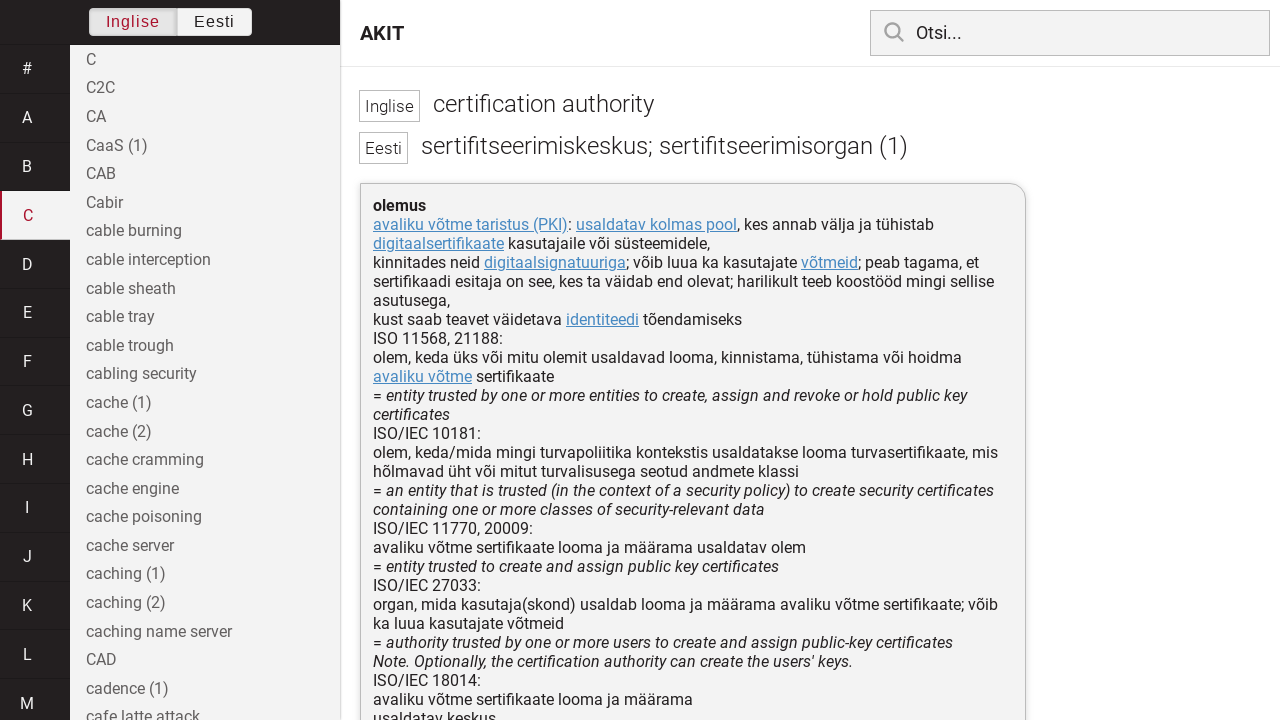

--- FILE ---
content_type: text/html; charset=utf-8
request_url: https://akit.cyber.ee/term/560
body_size: 245453
content:
<!DOCTYPE html>
<html>
<head>
    <title>certification authority - AKIT</title>
    <meta name="viewport" content="width=device-width, initial-scale=1">
    <link rel="stylesheet" href="/assets/public-b2b477d28d0f9117e5752aee2999cd754de704948a2c3da6abe716ac2c947f69.css" media="all" />
    <link rel="stylesheet" href="/assets/katex-ba8e7536e1304a32a2517720c88fe399907a2142b6c071cc9667f393497a43ce.css" media="all" />
    <link rel="icon" type="image/x-icon" href="/data/favicon.ico" />
    <meta name="csrf-param" content="authenticity_token" />
<meta name="csrf-token" content="EGsxRF5dYS-rc6hk8mA7bDSSPUrIpazZ4vkHVwlneZMAJHmh04kVdUuOhLPHyH-9KhARgXFO_I5K-KPoiuiXaw" />
    <link rel="canonical" href="https://akit.cyber.ee/term/560">
    <script type="importmap" data-turbo-track="reload" nonce="Hoij2PZcKvywUqTXcyFpDg==">{
  "imports": {
    "event-listeners": "/assets/event-listeners-3188b904e9c512ce58849597cd59a6471b238ac39074509d52b93a3ed4d1ff5b.js",
    "fetch-json": "/assets/fetch-json-f925d5ad3915797f55c9ea1862c8d0eeb485c5610ef85e45d533a44aced19b56.js",
    "loading-dialog": "/assets/loading-dialog-6971b5093045dde910bf57d4016505ddbb4b1fc400f499d7c5b957c4e17d6f5f.js",
    "public": "/assets/public-44f83c6ba3cfdfbcdd4d37f7f7200d779ff2fff4e4fbe61163936808630658a3.js",
    "required": "/assets/required-3cb6e018769e0ed3891106173cee0514ef8271017a81e157351d95e1ca3159a1.js",
    "startup": "/assets/startup-64cf1f128979bce51af90ff06ee238ad555773f7db89862d31f84d601dac85ef.js",
    "auto-render": "/assets/auto-render-917b50c7fcb2ed70cb63d03f75096f46984f5aa8c428910ae155a1e75d07965f.js",
    "katex": "/assets/katex-48a64615696bdf4132dc4a7185d3f0430ad2b9c5814799caa2af6301035cd430.js"
  }
}</script>

<script type="esms-options" nonce="Hoij2PZcKvywUqTXcyFpDg==">{"nonce":"Hoij2PZcKvywUqTXcyFpDg=="}</script>
<script src="/assets/es-module-shims.min-e9dfe3da61272ad1b1d2ce9748b611b65b0050a1fbd576689fa821c2633bf572.js" async="async" data-turbo-track="reload" nonce="Hoij2PZcKvywUqTXcyFpDg=="></script>
<script type="module" nonce="Hoij2PZcKvywUqTXcyFpDg==">import "public"</script>
</head>
<body data-active-language="en" data-active-letter="c" data-active-term-id="560" data-root-path="/">
    <div class="container">
        <main>
            <h1 class="term-title">
    <span lang="en" data-lang="Inglise">
      certification authority
</span>  <br>
    <span lang="et" data-lang="Eesti">
      sertifitseerimiskeskus; sertifitseerimisorgan (1)
</span></h1>
<div class="term-body">
    <p><strong>olemus</strong>
<br/><a href="/term/609-avaliku-votme-taristu-pki">avaliku võtme taristus (PKI)</a>: <a href="/term/280-usaldatav-kolmas-pool">usaldatav kolmas pool</a>, kes annab välja ja tühistab <a href="/term/577-digitaalsertifikaat">digitaalsertifikaate</a> kasutajaile või süsteemidele,
<br/>kinnitades neid <a href="/term/579-digitaalsignatuur-digisignatuur">digitaalsignatuuriga</a>; võib luua ka kasutajate <a href="/term/522">võtmeid</a>; peab tagama, et sertifikaadi esitaja on see, kes ta väidab end olevat; harilikult teeb koostööd mingi sellise asutusega, 
<br/>kust saab teavet väidetava <a href="/term/510">identiteedi</a> tõendamiseks
<br/>ISO 11568, 21188: 
<br/>olem, keda üks või mitu olemit usaldavad looma, kinnistama, tühistama või hoidma <a href="/term/610">avaliku võtme</a> sertifikaate
<br/>= <em>entity trusted by one or more entities to create, assign and revoke or hold public key certificates</em>
<br/>ISO/IEC 10181: 
<br/>olem, keda/mida mingi turvapoliitika kontekstis usaldatakse looma turvasertifikaate, mis hõlmavad üht või mitut turvalisusega seotud andmete klassi
<br/>= <em>an entity that is trusted (in the context of a security policy) to create security certificates containing one or more classes of security-relevant data</em>
<br/>ISO/IEC 11770, 20009: 
<br/>avaliku võtme sertifikaate looma ja määrama usaldatav olem 
<br/>= <em>entity trusted to create and assign public key certificates</em>
<br/>ISO/IEC 27033: 
<br/>organ, mida kasutaja(skond) usaldab looma ja määrama avaliku võtme sertifikaate; võib ka luua kasutajate võtmeid 
<br/>= <em>authority trusted by one or more users to create and assign public-key certificates
<br/>Note. Optionally, the certification authority can create the users&#39; keys.</em>
<br/>ISO/IEC 18014: 
<br/>avaliku võtme sertifikaate looma ja määrama 
<br/>usaldatav keskus
<br/>= <em>centre trusted to create and assign public key certificates</em>
<br/>
<br/><strong>näiteid</strong>
<br/>Eestis: 
<br/>esimesena hakkas andma riiklikult akrediteeritud 
<br/>sertifitseerimis- ja ajatempliteenuseid <a href="/term/1875">SK ID Solutions AS</a>
<br/>rahvusvahelisi: 
<br/><a href="https://support.apple.com/en-us/HT207177">https://support.apple.com/en-us/HT207177</a></p>

</div>

        </main>

        <header>
            <nav class="sidebar-toggle">
                <i class="icon-menu"></i>
                <i class="icon-close"></i>
            </nav>
            <nav class="page-selector">
                <a href="/">AKIT</a>
            </nav>
            <nav class="searchbar">
                <form action="/search" accept-charset="UTF-8" method="get">
                    <i class="icon-search"></i>
                    <input class="search-query" name="q" type="text" autocomplete="off" placeholder="Otsi...">
</form>                <ul class="search-autocomplete" data-autocomplete-get-uri="/term/filter" data-autocomplete-query-param="q"></ul>
            </nav>
        </header>

        <nav class="sidebar">
            <div class="languages">
                <div class="button-box">
                    <button class="active" data-set-lang="en">Inglise</button><button class="" data-set-lang="et">Eesti</button>
                </div>
            </div>

            <div class="alphabet">
                    <a class="" data-letter="#" href="#">#</a>
                    <a class="" data-letter="a" href="#">a</a>
                    <a class="" data-letter="b" href="#">b</a>
                    <a class="active" data-letter="c" href="#">c</a>
                    <a class="" data-letter="d" href="#">d</a>
                    <a class="" data-letter="e" href="#">e</a>
                    <a class="" data-letter="f" href="#">f</a>
                    <a class="" data-letter="g" href="#">g</a>
                    <a class="" data-letter="h" href="#">h</a>
                    <a class="" data-letter="i" href="#">i</a>
                    <a class="" data-letter="j" href="#">j</a>
                    <a class="" data-letter="k" href="#">k</a>
                    <a class="" data-letter="l" href="#">l</a>
                    <a class="" data-letter="m" href="#">m</a>
                    <a class="" data-letter="n" href="#">n</a>
                    <a class="" data-letter="o" href="#">o</a>
                    <a class="" data-letter="p" href="#">p</a>
                    <a class="" data-letter="q" href="#">q</a>
                    <a class="" data-letter="r" href="#">r</a>
                    <a class="" data-letter="s" href="#">s</a>
                    <a class="" data-letter="t" href="#">t</a>
                    <a class="" data-letter="u" href="#">u</a>
                    <a class="" data-letter="v" href="#">v</a>
                    <a class="" data-letter="w" href="#">w</a>
                    <a class="" data-letter="x" href="#">x</a>
                    <a class="" data-letter="y" href="#">y</a>
                    <a class="" data-letter="z" href="#">z</a>
            </div>

            <div class="terms">
                    <a title="C" data-term-id="15172" class="" href="/term/15172-c">C</a>
                    <a title="C2C" data-term-id="12802" class="" href="/term/12802-c2c">C2C</a>
                    <a title="CA" data-term-id="557" class="" href="/term/557-ca">CA</a>
                    <a title="CaaS (1)" data-term-id="10758" class="" href="/term/10758-caas-1">CaaS (1)</a>
                    <a title="CAB" data-term-id="6957" class="" href="/term/6957-cab">CAB</a>
                    <a title="Cabir" data-term-id="14858" class="" href="/term/14858-cabir">Cabir</a>
                    <a title="cable burning" data-term-id="12931" class="" href="/term/12931-cable-burning">cable burning</a>
                    <a title="cable interception" data-term-id="8138" class="" href="/term/8138-cable-interception">cable interception</a>
                    <a title="cable sheath" data-term-id="12937" class="" href="/term/12937-cable-sheath">cable sheath</a>
                    <a title="cable tray" data-term-id="12939" class="" href="/term/12939-cable-tray">cable tray</a>
                    <a title="cable trough" data-term-id="12935" class="" href="/term/12935-cable-trough">cable trough</a>
                    <a title="cabling security" data-term-id="1578" class="" href="/term/1578-cabling-security">cabling security</a>
                    <a title="cache (1)" data-term-id="2556" class="" href="/term/2556-cache-1">cache (1)</a>
                    <a title="cache (2)" data-term-id="2557" class="" href="/term/2557-cache-2">cache (2)</a>
                    <a title="cache cramming" data-term-id="5934" class="" href="/term/5934-cache-cramming">cache cramming</a>
                    <a title="cache engine" data-term-id="6960" class="" href="/term/6960-cache-engine">cache engine</a>
                    <a title="cache poisoning" data-term-id="357" class="" href="/term/357-cache-poisoning">cache poisoning</a>
                    <a title="cache server" data-term-id="6959" class="" href="/term/6959-cache-server">cache server</a>
                    <a title="caching (1)" data-term-id="6400" class="" href="/term/6400-caching-1">caching (1)</a>
                    <a title="caching (2)" data-term-id="6401" class="" href="/term/6401-caching-2">caching (2)</a>
                    <a title="caching name server" data-term-id="8764" class="" href="/term/8764-caching-name-server">caching name server</a>
                    <a title="CAD" data-term-id="10274" class="" href="/term/10274-cad">CAD</a>
                    <a title="cadence (1)" data-term-id="16020" class="" href="/term/16020-cadence-1">cadence (1)</a>
                    <a title="cafe latte attack" data-term-id="9110" class="" href="/term/9110-cafe-latte-attack">cafe latte attack</a>
                    <a title="calendar unit" data-term-id="16021" class="" href="/term/16021-calendar-unit">calendar unit</a>
                    <a title="call (1)" data-term-id="3054" class="" href="/term/3054-call-1">call (1)</a>
                    <a title="call (2)" data-term-id="3055" class="" href="/term/3055-call-2">call (2)</a>
                    <a title="call (3)" data-term-id="3059" class="" href="/term/3059-call-3">call (3)</a>
                    <a title="call (4)" data-term-id="3056" class="" href="/term/3056-call-4">call (4)</a>
                    <a title="call (5)" data-term-id="3057" class="" href="/term/3057-call-5">call (5)</a>
                    <a title="call answer rate" data-term-id="9160" class="" href="/term/9160-call-answer-rate">call answer rate</a>
                    <a title="callback (1)" data-term-id="558" class="" href="/term/558-callback-1">callback (1)</a>
                    <a title="callback (2)" data-term-id="6485" class="" href="/term/6485-callback-2">callback (2)</a>
                    <a title="callback traffic" data-term-id="9482" class="" href="/term/9482-callback-traffic">callback traffic</a>
                    <a title="callback URL" data-term-id="8392" class="" href="/term/8392-callback-url">callback URL</a>
                    <a title="call blackholing" data-term-id="1086" class="" href="/term/1086-call-blackholing">call blackholing</a>
                    <a title="call cascading" data-term-id="11054" class="" href="/term/11054-call-cascading">call cascading</a>
                    <a title="call center" data-term-id="3317" class="" href="/term/3317-call-center">call center</a>
                    <a title="call context (1)" data-term-id="9188" class="" href="/term/9188-call-context-1">call context (1)</a>
                    <a title="call context (2)" data-term-id="9189" class="" href="/term/9189-call-context-2">call context (2)</a>
                    <a title="call coupling" data-term-id="4009" class="" href="/term/4009-call-coupling">call coupling</a>
                    <a title="call data" data-term-id="8962" class="" href="/term/8962-call-data">call data</a>
                    <a title="call detail record" data-term-id="10177" class="" href="/term/10177-call-detail-record">call detail record</a>
                    <a title="call display" data-term-id="2704" class="" href="/term/2704-call-display">call display</a>
                    <a title="call distribution" data-term-id="12047" class="" href="/term/12047-call-distribution">call distribution</a>
                    <a title="call diversion" data-term-id="1794" class="" href="/term/1794-call-diversion">call diversion</a>
                    <a title="caller identification" data-term-id="2699" class="" href="/term/2699-caller-identification">caller identification</a>
                    <a title="caller ID scam" data-term-id="4192" class="" href="/term/4192-caller-id-scam">caller ID scam</a>
                    <a title="caller ID spoofing" data-term-id="4191" class="" href="/term/4191-caller-id-spoofing">caller ID spoofing</a>
                    <a title="call flow" data-term-id="9200" class="" href="/term/9200-call-flow">call flow</a>
                    <a title="call forwarding" data-term-id="1793" class="" href="/term/1793-call-forwarding">call forwarding</a>
                    <a title="call forwarding fraud" data-term-id="7351" class="" href="/term/7351-call-forwarding-fraud">call forwarding fraud</a>
                    <a title="call graph" data-term-id="12820" class="" href="/term/12820-call-graph">call graph</a>
                    <a title="call hijacking" data-term-id="1128" class="" href="/term/1128-call-hijacking">call hijacking</a>
                    <a title="call history" data-term-id="4716" class="" href="/term/4716-call-history">call history</a>
                    <a title="call log" data-term-id="4715" class="" href="/term/4715-call-log">call log</a>
                    <a title="call management system" data-term-id="2547" class="" href="/term/2547-call-management-system">call management system</a>
                    <a title="call parking" data-term-id="7572" class="" href="/term/7572-call-parking">call parking</a>
                    <a title="call pattern tracking" data-term-id="1047" class="" href="/term/1047-call-pattern-tracking">call pattern tracking</a>
                    <a title="call record" data-term-id="10179" class="" href="/term/10179-call-record">call record</a>
                    <a title="call routing" data-term-id="9215" class="" href="/term/9215-call-routing">call routing</a>
                    <a title="call spam" data-term-id="1130" class="" href="/term/1130-call-spam">call spam</a>
                    <a title="call stack" data-term-id="2344" class="" href="/term/2344-call-stack">call stack</a>
                    <a title="call to action" data-term-id="6762" class="" href="/term/6762-call-to-action">call to action</a>
                    <a title="call tree" data-term-id="119" class="" href="/term/119-call-tree">call tree</a>
                    <a title="CAM (1)" data-term-id="7133" class="" href="/term/7133-cam-1">CAM (1)</a>
                    <a title="camel case" data-term-id="12467" class="" href="/term/12467-camel-case">camel case</a>
                    <a title="Camellia" data-term-id="1706" class="" href="/term/1706-camellia">Camellia</a>
                    <a title="camera point of view" data-term-id="9848" class="" href="/term/9848-camera-point-of-view">camera point of view</a>
                    <a title="camera recording" data-term-id="8497" class="" href="/term/8497-camera-recording">camera recording</a>
                    <a title="camouflage" data-term-id="5562" class="" href="/term/5562-camouflage">camouflage</a>
                    <a title="campus area network" data-term-id="7131" class="" href="/term/7131-campus-area-network">campus area network</a>
                    <a title="campus network" data-term-id="7130" class="" href="/term/7130-campus-network">campus network</a>
                    <a title="CAN (1)" data-term-id="5936" class="" href="/term/5936-can-1">CAN (1)</a>
                    <a title="CAN (2)" data-term-id="11329" class="" href="/term/11329-can-2">CAN (2)</a>
                    <a title="CAN (3)" data-term-id="15637" class="" href="/term/15637-can-3">CAN (3)</a>
                    <a title="CAN (3)" data-term-id="15638" class="" href="/term/15638-can-3">CAN (3)</a>
                    <a title="canary" data-term-id="1150" class="" href="/term/1150-canary">canary</a>
                    <a title="canary deployment" data-term-id="14458" class="" href="/term/14458-canary-deployment">canary deployment</a>
                    <a title="cancel" data-term-id="2395" class="" href="/term/2395-cancel">cancel</a>
                    <a title="cancelbot" data-term-id="2396" class="" href="/term/2396-cancelbot">cancelbot</a>
                    <a title="candidate" data-term-id="9619" class="" href="/term/9619-candidate">candidate</a>
                    <a title="candidate list" data-term-id="9620" class="" href="/term/9620-candidate-list">candidate list</a>
                    <a title="candidate score" data-term-id="9898" class="" href="/term/9898-candidate-score">candidate score</a>
                    <a title="candlestick chart" data-term-id="11343" class="" href="/term/11343-candlestick-chart">candlestick chart</a>
                    <a title="candlevolume chart" data-term-id="11344" class="" href="/term/11344-candlevolume-chart">candlevolume chart</a>
                    <a title="CAN injection" data-term-id="15639" class="" href="/term/15639-can-injection">CAN injection</a>
                    <a title="canonical" data-term-id="16022" class="" href="/term/16022-canonical">canonical</a>
                    <a title="canonical name" data-term-id="8631" class="" href="/term/8631-canonical-name">canonical name</a>
                    <a title="canvas" data-term-id="12484" class="" href="/term/12484-canvas">canvas</a>
                    <a title="canvas fingerprint" data-term-id="6389" class="" href="/term/6389-canvas-fingerprint">canvas fingerprint</a>
                    <a title="canvas fingerprinting" data-term-id="6388" class="" href="/term/6388-canvas-fingerprinting">canvas fingerprinting</a>
                    <a title="CAP (1)" data-term-id="7850" class="" href="/term/7850-cap-1">CAP (1)</a>
                    <a title="CAP (2)" data-term-id="4069" class="" href="/term/4069-cap-2">CAP (2)</a>
                    <a title="capability (1)" data-term-id="814" class="" href="/term/814-capability-1">capability (1)</a>
                    <a title="capability (2)" data-term-id="411" class="" href="/term/411-capability-2">capability (2)</a>
                    <a title="capability (3)" data-term-id="7446" class="" href="/term/7446-capability-3">capability (3)</a>
                    <a title="capability level" data-term-id="16023" class="" href="/term/16023-capability-level">capability level</a>
                    <a title="capability maturity model" data-term-id="858" class="" href="/term/858-capability-maturity-model">capability maturity model</a>
                    <a title="capacity (1)" data-term-id="10815" class="" href="/term/10815-capacity-1">capacity (1)</a>
                    <a title="capacity (2)" data-term-id="10816" class="" href="/term/10816-capacity-2">capacity (2)</a>
                    <a title="capacity (3)" data-term-id="10817" class="" href="/term/10817-capacity-3">capacity (3)</a>
                    <a title="capacity (4)" data-term-id="10818" class="" href="/term/10818-capacity-4">capacity (4)</a>
                    <a title="capacity (5)" data-term-id="10819" class="" href="/term/10819-capacity-5">capacity (5)</a>
                    <a title="capacity analysis" data-term-id="8175" class="" href="/term/8175-capacity-analysis">capacity analysis</a>
                    <a title="capacity management" data-term-id="1583" class="" href="/term/1583-capacity-management">capacity management</a>
                    <a title="capacity planning" data-term-id="4552" class="" href="/term/4552-capacity-planning">capacity planning</a>
                    <a title="CAPEC" data-term-id="2802" class="" href="/term/2802-capec">CAPEC</a>
                    <a title="capitalize (1)" data-term-id="10915" class="" href="/term/10915-capitalize-1">capitalize (1)</a>
                    <a title="capitalize (2)" data-term-id="10916" class="" href="/term/10916-capitalize-2">capitalize (2)</a>
                    <a title="CapNet (1)" data-term-id="11685" class="" href="/term/11685-capnet-1">CapNet (1)</a>
                    <a title="capsule" data-term-id="16024" class="" href="/term/16024-capsule">capsule</a>
                    <a title="captain&#39;s licence" data-term-id="11995" class="" href="/term/11995-captain-s-licence">captain&#39;s licence</a>
                    <a title="captcha" data-term-id="413" class="" href="/term/413-captcha">captcha</a>
                    <a title="CAPTCHA" data-term-id="412" class="" href="/term/412-captcha">CAPTCHA</a>
                    <a title="captive portal" data-term-id="3874" class="" href="/term/3874-captive-portal">captive portal</a>
                    <a title="capture (1)" data-term-id="9631" class="" href="/term/9631-capture-1">capture (1)</a>
                    <a title="capture attempt" data-term-id="9925" class="" href="/term/9925-capture-attempt">capture attempt</a>
                    <a title="captured biometric sample" data-term-id="9592" class="" href="/term/9592-captured-biometric-sample">captured biometric sample</a>
                    <a title="capture device spatial sampling rate" data-term-id="9696" class="" href="/term/9696-capture-device-spatial-sampling-rate">capture device spatial sampling rate</a>
                    <a title="capture subject (1)" data-term-id="9800" class="" href="/term/9800-capture-subject-1">capture subject (1)</a>
                    <a title="capture subject habituation" data-term-id="15817" class="" href="/term/15817-capture-subject-habituation">capture subject habituation</a>
                    <a title="capture subject operational rejection" data-term-id="15830" class="" href="/term/15830-capture-subject-operational-rejection">capture subject operational rejection</a>
                    <a title="capture subject operational reject rate" data-term-id="15862" class="" href="/term/15862-capture-subject-operational-reject-rate">capture subject operational reject rate</a>
                    <a title="capture subject training" data-term-id="15816" class="" href="/term/15816-capture-subject-training">capture subject training</a>
                    <a title="capture task" data-term-id="9926" class="" href="/term/9926-capture-task">capture task</a>
                    <a title="capture transaction" data-term-id="9927" class="" href="/term/9927-capture-transaction">capture transaction</a>
                    <a title="car alarm" data-term-id="6184" class="" href="/term/6184-car-alarm">car alarm</a>
                    <a title="Carathéodory construction" data-term-id="11458" class="" href="/term/11458-caratheodory-construction">Carathéodory construction</a>
                    <a title="carbon copy (1)" data-term-id="5484" class="" href="/term/5484-carbon-copy-1">carbon copy (1)</a>
                    <a title="carbon copy (2)" data-term-id="5485" class="" href="/term/5485-carbon-copy-2">carbon copy (2)</a>
                    <a title="card access number" data-term-id="11328" class="" href="/term/11328-card-access-number">card access number</a>
                    <a title="card cloning" data-term-id="1422" class="" href="/term/1422-card-cloning">card cloning</a>
                    <a title="cardholder (1)" data-term-id="4461" class="" href="/term/4461-cardholder-1">cardholder (1)</a>
                    <a title="cardholder (2)" data-term-id="12826" class="" href="/term/12826-cardholder-2">cardholder (2)</a>
                    <a title="cardinality (1)" data-term-id="10852" class="" href="/term/10852-cardinality-1">cardinality (1)</a>
                    <a title="cardinality (2)" data-term-id="10853" class="" href="/term/10853-cardinality-2">cardinality (2)</a>
                    <a title="cardinal number" data-term-id="13341" class="" href="/term/13341-cardinal-number">cardinal number</a>
                    <a title="carding" data-term-id="6390" class="" href="/term/6390-carding">carding</a>
                    <a title="card management key" data-term-id="13480" class="" href="/term/13480-card-management-key">card management key</a>
                    <a title="card security code" data-term-id="1598" class="" href="/term/1598-card-security-code">card security code</a>
                    <a title="career development discussion" data-term-id="13210" class="" href="/term/13210-career-development-discussion">career development discussion</a>
                    <a title="care-of address" data-term-id="13496" class="" href="/term/13496-care-of-address">care-of address</a>
                    <a title="carer" data-term-id="15253" class="" href="/term/15253-carer">carer</a>
                    <a title="cargo transport unit" data-term-id="15257" class="" href="/term/15257-cargo-transport-unit">cargo transport unit</a>
                    <a title="car hacking" data-term-id="8100" class="" href="/term/8100-car-hacking">car hacking</a>
                    <a title="carnapping" data-term-id="6036" class="" href="/term/6036-carnapping">carnapping</a>
                    <a title="CARO standard" data-term-id="12251" class="" href="/term/12251-caro-standard">CARO standard</a>
                    <a title="carousel" data-term-id="10031" class="" href="/term/10031-carousel">carousel</a>
                    <a title="carputer" data-term-id="3852" class="" href="/term/3852-carputer">carputer</a>
                    <a title="carrier (1)" data-term-id="2818" class="" href="/term/2818-carrier-1">carrier (1)</a>
                    <a title="carrier (2)" data-term-id="2819" class="" href="/term/2819-carrier-2">carrier (2)</a>
                    <a title="carrier (3)" data-term-id="2820" class="" href="/term/2820-carrier-3">carrier (3)</a>
                    <a title="carrier (4)" data-term-id="2821" class="" href="/term/2821-carrier-4">carrier (4)</a>
                    <a title="carrier plane" data-term-id="5084" class="" href="/term/5084-carrier-plane">carrier plane</a>
                    <a title="carrier-powered device" data-term-id="8213" class="" href="/term/8213-carrier-powered-device">carrier-powered device</a>
                    <a title="carrier wave" data-term-id="13186" class="" href="/term/13186-carrier-wave">carrier wave</a>
                    <a title="car security code" data-term-id="5214" class="" href="/term/5214-car-security-code">car security code</a>
                    <a title="Cartesian coordinate system" data-term-id="9717" class="" href="/term/9717-cartesian-coordinate-system">Cartesian coordinate system</a>
                    <a title="cartogram" data-term-id="8148" class="" href="/term/8148-cartogram">cartogram</a>
                    <a title="CASB" data-term-id="13367" class="" href="/term/13367-casb">CASB</a>
                    <a title="cascade (1)" data-term-id="12829" class="" href="/term/12829-cascade-1">cascade (1)</a>
                    <a title="Cascade (2)" data-term-id="12439" class="" href="/term/12439-cascade-2">Cascade (2)</a>
                    <a title="cascaded system" data-term-id="10036" class="" href="/term/10036-cascaded-system">cascaded system</a>
                    <a title="cascading rollback" data-term-id="1334" class="" href="/term/1334-cascading-rollback">cascading rollback</a>
                    <a title="case management" data-term-id="7254" class="" href="/term/7254-case-management">case management</a>
                    <a title="case statement (1)" data-term-id="16025" class="" href="/term/16025-case-statement-1">case statement (1)</a>
                    <a title="case study" data-term-id="11154" class="" href="/term/11154-case-study">case study</a>
                    <a title="CASE tool" data-term-id="16026" class="" href="/term/16026-case-tool">CASE tool</a>
                    <a title="cash (1)" data-term-id="13221" class="" href="/term/13221-cash-1">cash (1)</a>
                    <a title="cash (2)" data-term-id="13222" class="" href="/term/13222-cash-2">cash (2)</a>
                    <a title="CAST" data-term-id="16028" class="" href="/term/16028-cast">CAST</a>
                    <a title="casting (1)" data-term-id="13962" class="" href="/term/13962-casting-1">casting (1)</a>
                    <a title="casting (2)" data-term-id="14169" class="" href="/term/14169-casting-2">casting (2)</a>
                    <a title="casting (3)" data-term-id="14170" class="" href="/term/14170-casting-3">casting (3)</a>
                    <a title="casual impostor" data-term-id="9806" class="" href="/term/9806-casual-impostor">casual impostor</a>
                    <a title="cat 5" data-term-id="12952" class="" href="/term/12952-cat-5">cat 5</a>
                    <a title="catalog" data-term-id="13495" class="" href="/term/13495-catalog">catalog</a>
                    <a title="catalogize" data-term-id="8064" class="" href="/term/8064-catalogize">catalogize</a>
                    <a title="catastrophe theory" data-term-id="13184" class="" href="/term/13184-catastrophe-theory">catastrophe theory</a>
                    <a title="categorical number" data-term-id="1730" class="" href="/term/1730-categorical-number">categorical number</a>
                    <a title="category" data-term-id="7601" class="" href="/term/7601-category">category</a>
                    <a title="category 5 cable" data-term-id="12951" class="" href="/term/12951-category-5-cable">category 5 cable</a>
                    <a title="category of sets" data-term-id="8333" class="" href="/term/8333-category-of-sets">category of sets</a>
                    <a title="category theory" data-term-id="12507" class="" href="/term/12507-category-theory">category theory</a>
                    <a title="catfish" data-term-id="14542" class="" href="/term/14542-catfish">catfish</a>
                    <a title="catfishing" data-term-id="14543" class="" href="/term/14543-catfishing">catfishing</a>
                    <a title="catphishing" data-term-id="14544" class="" href="/term/14544-catphishing">catphishing</a>
                    <a title="Cauchy sequence" data-term-id="13564" class="" href="/term/13564-cauchy-sequence">Cauchy sequence</a>
                    <a title="causality" data-term-id="16029" class="" href="/term/16029-causality">causality</a>
                    <a title="causality model" data-term-id="16030" class="" href="/term/16030-causality-model">causality model</a>
                    <a title="cause-effect graph" data-term-id="12647" class="" href="/term/12647-cause-effect-graph">cause-effect graph</a>
                    <a title="cause-effect graphing" data-term-id="16031" class="" href="/term/16031-cause-effect-graphing">cause-effect graphing</a>
                    <a title="caution" data-term-id="16032" class="" href="/term/16032-caution">caution</a>
                    <a title="cavity" data-term-id="12565" class="" href="/term/12565-cavity">cavity</a>
                    <a title="cavity virus" data-term-id="1992" class="" href="/term/1992-cavity-virus">cavity virus</a>
                    <a title="CBA" data-term-id="2200" class="" href="/term/2200-cba">CBA</a>
                    <a title="CBC-MAC" data-term-id="1276" class="" href="/term/1276-cbc-mac">CBC-MAC</a>
                    <a title="CBC mode" data-term-id="1275" class="" href="/term/1275-cbc-mode">CBC mode</a>
                    <a title="CBD" data-term-id="16034" class="" href="/term/16034-cbd">CBD</a>
                    <a title="CBEFF" data-term-id="9598" class="" href="/term/9598-cbeff">CBEFF</a>
                    <a title="CBEFF Basic Structure" data-term-id="9602" class="" href="/term/9602-cbeff-basic-structure">CBEFF Basic Structure</a>
                    <a title="CBEFF nested structure" data-term-id="9603" class="" href="/term/9603-cbeff-nested-structure">CBEFF nested structure</a>
                    <a title="CBSS" data-term-id="16036" class="" href="/term/16036-cbss">CBSS</a>
                    <a title="CC" data-term-id="995" class="" href="/term/995-cc">CC</a>
                    <a title="CCA" data-term-id="13874" class="" href="/term/13874-cca">CCA</a>
                    <a title="CCA2" data-term-id="13875" class="" href="/term/13875-cca2">CCA2</a>
                    <a title="CCEVS" data-term-id="7928" class="" href="/term/7928-ccevs">CCEVS</a>
                    <a title="CCFP" data-term-id="7857" class="" href="/term/7857-ccfp">CCFP</a>
                    <a title="CCISO" data-term-id="7823" class="" href="/term/7823-cciso">CCISO</a>
                    <a title="CCITT" data-term-id="14275" class="" href="/term/14275-ccitt">CCITT</a>
                    <a title="CCMP (1)" data-term-id="5937" class="" href="/term/5937-ccmp-1">CCMP (1)</a>
                    <a title="CCMP (2)" data-term-id="14172" class="" href="/term/14172-ccmp-2">CCMP (2)</a>
                    <a title="CCP" data-term-id="15313" class="" href="/term/15313-ccp">CCP</a>
                    <a title="CCRA" data-term-id="12730" class="" href="/term/12730-ccra">CCRA</a>
                    <a title="C&amp;C server" data-term-id="7197" class="" href="/term/7197-c-c-server">C&amp;C server</a>
                    <a title="CCSK" data-term-id="7106" class="" href="/term/7106-ccsk">CCSK</a>
                    <a title="CCSP (1)" data-term-id="6391" class="" href="/term/6391-ccsp-1">CCSP (1)</a>
                    <a title="CCSP (2)" data-term-id="7859" class="" href="/term/7859-ccsp-2">CCSP (2)</a>
                    <a title="CCTV" data-term-id="2047" class="" href="/term/2047-cctv">CCTV</a>
                    <a title="CCV" data-term-id="1607" class="" href="/term/1607-ccv">CCV</a>
                    <a title="CDB (1)" data-term-id="13174" class="" href="/term/13174-cdb-1">CDB (1)</a>
                    <a title="CDF" data-term-id="4975" class="" href="/term/4975-cdf">CDF</a>
                    <a title="CDMA" data-term-id="10485" class="" href="/term/10485-cdma">CDMA</a>
                    <a title="CDN" data-term-id="6833" class="" href="/term/6833-cdn">CDN</a>
                    <a title="CDOC" data-term-id="4878" class="" href="/term/4878-cdoc">CDOC</a>
                    <a title="CDP (1)" data-term-id="4632" class="" href="/term/4632-cdp-1">CDP (1)</a>
                    <a title="CDP (2)" data-term-id="4636" class="" href="/term/4636-cdp-2">CDP (2)</a>
                    <a title="CDPSE" data-term-id="14618" class="" href="/term/14618-cdpse">CDPSE</a>
                    <a title="CDR" data-term-id="13101" class="" href="/term/13101-cdr">CDR</a>
                    <a title="CE (1)" data-term-id="12461" class="" href="/term/12461-ce-1">CE (1)</a>
                    <a title="CEH" data-term-id="7815" class="" href="/term/7815-ceh">CEH</a>
                    <a title="CEK" data-term-id="2588" class="" href="/term/2588-cek">CEK</a>
                    <a title="cell (1)" data-term-id="9625" class="" href="/term/9625-cell-1">cell (1)</a>
                    <a title="cell (2)" data-term-id="9626" class="" href="/term/9626-cell-2">cell (2)</a>
                    <a title="cell (3)" data-term-id="9627" class="" href="/term/9627-cell-3">cell (3)</a>
                    <a title="cell (4)" data-term-id="9628" class="" href="/term/9628-cell-4">cell (4)</a>
                    <a title="cell (5)" data-term-id="9629" class="" href="/term/9629-cell-5">cell (5)</a>
                    <a title="cellpadding" data-term-id="16037" class="" href="/term/16037-cellpadding">cellpadding</a>
                    <a title="cellphone spying" data-term-id="2015" class="" href="/term/2015-cellphone-spying">cellphone spying</a>
                    <a title="cellphone surveillance" data-term-id="2014" class="" href="/term/2014-cellphone-surveillance">cellphone surveillance</a>
                    <a title="cell site" data-term-id="10021" class="" href="/term/10021-cell-site">cell site</a>
                    <a title="cell site simulator" data-term-id="2018" class="" href="/term/2018-cell-site-simulator">cell site simulator</a>
                    <a title="cellspacing" data-term-id="16038" class="" href="/term/16038-cellspacing">cellspacing</a>
                    <a title="cell tower" data-term-id="10020" class="" href="/term/10020-cell-tower">cell tower</a>
                    <a title="cellular automaton" data-term-id="13423" class="" href="/term/13423-cellular-automaton">cellular automaton</a>
                    <a title="cellular company" data-term-id="2826" class="" href="/term/2826-cellular-company">cellular company</a>
                    <a title="cellular modem" data-term-id="12360" class="" href="/term/12360-cellular-modem">cellular modem</a>
                    <a title="cellular network (1)" data-term-id="10467" class="" href="/term/10467-cellular-network-1">cellular network (1)</a>
                    <a title="cellular network (2)" data-term-id="13474" class="" href="/term/13474-cellular-network-2">cellular network (2)</a>
                    <a title="CEN" data-term-id="5825" class="" href="/term/5825-cen">CEN</a>
                    <a title="CENELEC" data-term-id="9020" class="" href="/term/9020-cenelec">CENELEC</a>
                    <a title="censoring" data-term-id="10480" class="" href="/term/10480-censoring">censoring</a>
                    <a title="censorware" data-term-id="6215" class="" href="/term/6215-censorware">censorware</a>
                    <a title="center (1)" data-term-id="4018" class="" href="/term/4018-center-1">center (1)</a>
                    <a title="center (2)" data-term-id="4019" class="" href="/term/4019-center-2">center (2)</a>
                    <a title="centi-" data-term-id="5637" class="" href="/term/5637-centi">centi-</a>
                    <a title="centralization" data-term-id="3963" class="" href="/term/3963-centralization">centralization</a>
                    <a title="centralized control" data-term-id="16039" class="" href="/term/16039-centralized-control">centralized control</a>
                    <a title="centralized point of authentication" data-term-id="7468" class="" href="/term/7468-centralized-point-of-authentication">centralized point of authentication</a>
                    <a title="central message relay" data-term-id="4106" class="" href="/term/4106-central-message-relay">central message relay</a>
                    <a title="central server" data-term-id="4644" class="" href="/term/4644-central-server">central server</a>
                    <a title="CENTRIXS" data-term-id="11508" class="" href="/term/11508-centrixs">CENTRIXS</a>
                    <a title="centroid" data-term-id="12613" class="" href="/term/12613-centroid">centroid</a>
                    <a title="CEO" data-term-id="2475" class="" href="/term/2475-ceo">CEO</a>
                    <a title="CER" data-term-id="11153" class="" href="/term/11153-cer">CER</a>
                    <a title="CERT (1)" data-term-id="356" class="" href="/term/356-cert-1">CERT (1)</a>
                    <a title="CERT (2)" data-term-id="7532" class="" href="/term/7532-cert-2">CERT (2)</a>
                    <a title="CERT/CC" data-term-id="2386" class="" href="/term/2386-cert-cc">CERT/CC</a>
                    <a title="CERT Estonia" data-term-id="385" class="" href="/term/385-cert-estonia">CERT Estonia</a>
                    <a title="certificate (1)" data-term-id="559" class="" href="/term/559-certificate-1">certificate (1)</a>
                    <a title="certificate (2)" data-term-id="2099" class="" href="/term/2099-certificate-2">certificate (2)</a>
                    <a title="certificate (3)" data-term-id="2100" class="" href="/term/2100-certificate-3">certificate (3)</a>
                    <a title="certificate chaining" data-term-id="663" class="" href="/term/663-certificate-chaining">certificate chaining</a>
                    <a title="certificate for operators of pleasure crafts" data-term-id="11996" class="" href="/term/11996-certificate-for-operators-of-pleasure-crafts">certificate for operators of pleasure crafts</a>
                    <a title="certificate generation application" data-term-id="10210" class="" href="/term/10210-certificate-generation-application">certificate generation application</a>
                    <a title="certificateless cryptography" data-term-id="4442" class="" href="/term/4442-certificateless-cryptography">certificateless cryptography</a>
                    <a title="certificate of conformity" data-term-id="10252" class="" href="/term/10252-certificate-of-conformity">certificate of conformity</a>
                    <a title="certificate of depreciation" data-term-id="7192" class="" href="/term/7192-certificate-of-depreciation">certificate of depreciation</a>
                    <a title="certificate of identity (1)" data-term-id="9558" class="" href="/term/9558-certificate-of-identity-1">certificate of identity (1)</a>
                    <a title="certificate of identity (2)" data-term-id="9559" class="" href="/term/9559-certificate-of-identity-2">certificate of identity (2)</a>
                    <a title="certificate of origin" data-term-id="12760" class="" href="/term/12760-certificate-of-origin">certificate of origin</a>
                    <a title="certificate of unserviceability" data-term-id="7191" class="" href="/term/7191-certificate-of-unserviceability">certificate of unserviceability</a>
                    <a title="certificate pinning" data-term-id="8969" class="" href="/term/8969-certificate-pinning">certificate pinning</a>
                    <a title="certificate request" data-term-id="7719" class="" href="/term/7719-certificate-request">certificate request</a>
                    <a title="certificate revocation list" data-term-id="816" class="" href="/term/816-certificate-revocation-list">certificate revocation list</a>
                    <a title="certificate server" data-term-id="3838" class="" href="/term/3838-certificate-server">certificate server</a>
                    <a title="certificate signing request" data-term-id="2775" class="" href="/term/2775-certificate-signing-request">certificate signing request</a>
                    <a title="certificate store" data-term-id="8915" class="" href="/term/8915-certificate-store">certificate store</a>
                    <a title="Certificate Transparency" data-term-id="14348" class="" href="/term/14348-certificate-transparency">Certificate Transparency</a>
                    <a title="certification" data-term-id="11275" class="" href="/term/11275-certification">certification</a>
                    <a title="certification authority" data-term-id="560" class="active" href="/term/560-certification-authority">certification authority</a>
                    <a title="certification body" data-term-id="664" class="" href="/term/664-certification-body">certification body</a>
                    <a title="certification documents" data-term-id="10250" class="" href="/term/10250-certification-documents">certification documents</a>
                    <a title="certification practice statement" data-term-id="815" class="" href="/term/815-certification-practice-statement">certification practice statement</a>
                    <a title="certification service provider" data-term-id="10175" class="" href="/term/10175-certification-service-provider">certification service provider</a>
                    <a title="certified client" data-term-id="15315" class="" href="/term/15315-certified-client">certified client</a>
                    <a title="CF" data-term-id="8766" class="" href="/term/8766-cf">CF</a>
                    <a title="CFBLNet" data-term-id="11507" class="" href="/term/11507-cfblnet">CFBLNet</a>
                    <a title="CFB mode" data-term-id="1285" class="" href="/term/1285-cfb-mode">CFB mode</a>
                    <a title="CF card" data-term-id="8157" class="" href="/term/8157-cf-card">CF card</a>
                    <a title="CFO" data-term-id="2467" class="" href="/term/2467-cfo">CFO</a>
                    <a title="CGA" data-term-id="10211" class="" href="/term/10211-cga">CGA</a>
                    <a title="CGEIT" data-term-id="7848" class="" href="/term/7848-cgeit">CGEIT</a>
                    <a title="CGI" data-term-id="11300" class="" href="/term/11300-cgi">CGI</a>
                    <a title="CGM" data-term-id="16040" class="" href="/term/16040-cgm">CGM</a>
                    <a title="CGRM" data-term-id="16041" class="" href="/term/16041-cgrm">CGRM</a>
                    <a title="cgroups" data-term-id="11133" class="" href="/term/11133-cgroups">cgroups</a>
                    <a title="chaffing and winnowing" data-term-id="1707" class="" href="/term/1707-chaffing-and-winnowing">chaffing and winnowing</a>
                    <a title="chain" data-term-id="14198" class="" href="/term/14198-chain">chain</a>
                    <a title="chained list" data-term-id="10900" class="" href="/term/10900-chained-list">chained list</a>
                    <a title="chaining" data-term-id="6620" class="" href="/term/6620-chaining">chaining</a>
                    <a title="chain letter" data-term-id="1022" class="" href="/term/1022-chain-letter">chain letter</a>
                    <a title="chain of actions" data-term-id="16042" class="" href="/term/16042-chain-of-actions">chain of actions</a>
                    <a title="chain of custody" data-term-id="2799" class="" href="/term/2799-chain-of-custody">chain of custody</a>
                    <a title="challenge (1)" data-term-id="3061" class="" href="/term/3061-challenge-1">challenge (1)</a>
                    <a title="challenge (2)" data-term-id="3342" class="" href="/term/3342-challenge-2">challenge (2)</a>
                    <a title="challenge (3)" data-term-id="3339" class="" href="/term/3339-challenge-3">challenge (3)</a>
                    <a title="challenge (4)" data-term-id="3058" class="" href="/term/3058-challenge-4">challenge (4)</a>
                    <a title="challenge (5)" data-term-id="3341" class="" href="/term/3341-challenge-5">challenge (5)</a>
                    <a title="challenge-response procedure" data-term-id="561" class="" href="/term/561-challenge-response-procedure">challenge-response procedure</a>
                    <a title="Chameleon" data-term-id="12454" class="" href="/term/12454-chameleon">Chameleon</a>
                    <a title="change (1)" data-term-id="13749" class="" href="/term/13749-change-1">change (1)</a>
                    <a title="change (2)" data-term-id="13750" class="" href="/term/13750-change-2">change (2)</a>
                    <a title="changeabilities package" data-term-id="16043" class="" href="/term/16043-changeabilities-package">changeabilities package</a>
                    <a title="change advisory board" data-term-id="6956" class="" href="/term/6956-change-advisory-board">change advisory board</a>
                    <a title="change awareness" data-term-id="3893" class="" href="/term/3893-change-awareness">change awareness</a>
                    <a title="change control" data-term-id="817" class="" href="/term/817-change-control">change control</a>
                    <a title="change dump" data-term-id="8598" class="" href="/term/8598-change-dump">change dump</a>
                    <a title="change history" data-term-id="3689" class="" href="/term/3689-change-history">change history</a>
                    <a title="change log" data-term-id="10192" class="" href="/term/10192-change-log">change log</a>
                    <a title="changelog" data-term-id="3690" class="" href="/term/3690-changelog">changelog</a>
                    <a title="change management" data-term-id="818" class="" href="/term/818-change-management">change management</a>
                    <a title="change record" data-term-id="16045" class="" href="/term/16045-change-record">change record</a>
                    <a title="change request" data-term-id="10649" class="" href="/term/10649-change-request">change request</a>
                    <a title="change tracking" data-term-id="8500" class="" href="/term/8500-change-tracking">change tracking</a>
                    <a title="channel" data-term-id="5420" class="" href="/term/5420-channel">channel</a>
                    <a title="channel bonding" data-term-id="12169" class="" href="/term/12169-channel-bonding">channel bonding</a>
                    <a title="channel capacity" data-term-id="5421" class="" href="/term/5421-channel-capacity">channel capacity</a>
                    <a title="channel partner" data-term-id="11231" class="" href="/term/11231-channel-partner">channel partner</a>
                    <a title="channel state information" data-term-id="11044" class="" href="/term/11044-channel-state-information">channel state information</a>
                    <a title="chaos-based cryptography" data-term-id="13909" class="" href="/term/13909-chaos-based-cryptography">chaos-based cryptography</a>
                    <a title="chaos theory" data-term-id="13908" class="" href="/term/13908-chaos-theory">chaos theory</a>
                    <a title="chaotic cryptography" data-term-id="14205" class="" href="/term/14205-chaotic-cryptography">chaotic cryptography</a>
                    <a title="CHAP" data-term-id="14296" class="" href="/term/14296-chap">CHAP</a>
                    <a title="chapter (1)" data-term-id="6743" class="" href="/term/6743-chapter-1">chapter (1)</a>
                    <a title="chapter (2)" data-term-id="6744" class="" href="/term/6744-chapter-2">chapter (2)</a>
                    <a title="chapter (3)" data-term-id="6745" class="" href="/term/6745-chapter-3">chapter (3)</a>
                    <a title="character (1)" data-term-id="3494" class="" href="/term/3494-character-1">character (1)</a>
                    <a title="character (2)" data-term-id="3495" class="" href="/term/3495-character-2">character (2)</a>
                    <a title="character (3)" data-term-id="3496" class="" href="/term/3496-character-3">character (3)</a>
                    <a title="character (4)" data-term-id="3497" class="" href="/term/3497-character-4">character (4)</a>
                    <a title="character (5)" data-term-id="5422" class="" href="/term/5422-character-5">character (5)</a>
                    <a title="character encoding conversion" data-term-id="11606" class="" href="/term/11606-character-encoding-conversion">character encoding conversion</a>
                    <a title="characteristic (1)" data-term-id="197" class="" href="/term/197-characteristic-1">characteristic (1)</a>
                    <a title="characteristic (2)" data-term-id="5425" class="" href="/term/5425-characteristic-2">characteristic (2)</a>
                    <a title="characteristic (3)" data-term-id="5426" class="" href="/term/5426-characteristic-3">characteristic (3)</a>
                    <a title="characteristic (4)" data-term-id="5427" class="" href="/term/5427-characteristic-4">characteristic (4)</a>
                    <a title="characteristic of a field" data-term-id="4732" class="" href="/term/4732-characteristic-of-a-field">characteristic of a field</a>
                    <a title="character recognition" data-term-id="5423" class="" href="/term/5423-character-recognition">character recognition</a>
                    <a title="character set" data-term-id="5424" class="" href="/term/5424-character-set">character set</a>
                    <a title="character trait" data-term-id="3589" class="" href="/term/3589-character-trait">character trait</a>
                    <a title="character type (1)" data-term-id="16046" class="" href="/term/16046-character-type-1">character type (1)</a>
                    <a title="charge (1)" data-term-id="13190" class="" href="/term/13190-charge-1">charge (1)</a>
                    <a title="charge (2)" data-term-id="14206" class="" href="/term/14206-charge-2">charge (2)</a>
                    <a title="charge (3)" data-term-id="14208" class="" href="/term/14208-charge-3">charge (3)</a>
                    <a title="charge (4)" data-term-id="14209" class="" href="/term/14209-charge-4">charge (4)</a>
                    <a title="charge (5)" data-term-id="14207" class="" href="/term/14207-charge-5">charge (5)</a>
                    <a title="chargeback (1)" data-term-id="13006" class="" href="/term/13006-chargeback-1">chargeback (1)</a>
                    <a title="chargeback (2)" data-term-id="13007" class="" href="/term/13007-chargeback-2">chargeback (2)</a>
                    <a title="CHARGEN" data-term-id="2089" class="" href="/term/2089-chargen">CHARGEN</a>
                    <a title="charmap" data-term-id="16047" class="" href="/term/16047-charmap">charmap</a>
                    <a title="Charming Kitten" data-term-id="15131" class="" href="/term/15131-charming-kitten">Charming Kitten</a>
                    <a title="charset" data-term-id="10343" class="" href="/term/10343-charset">charset</a>
                    <a title="chart (1)" data-term-id="16049" class="" href="/term/16049-chart-1">chart (1)</a>
                    <a title="chart (2)" data-term-id="16050" class="" href="/term/16050-chart-2">chart (2)</a>
                    <a title="chart (3)" data-term-id="16051" class="" href="/term/16051-chart-3">chart (3)</a>
                    <a title="chart (4)" data-term-id="16052" class="" href="/term/16052-chart-4">chart (4)</a>
                    <a title="charter (1)" data-term-id="3908" class="" href="/term/3908-charter-1">charter (1)</a>
                    <a title="charter (2)" data-term-id="3909" class="" href="/term/3909-charter-2">charter (2)</a>
                    <a title="charter (3)" data-term-id="3910" class="" href="/term/3910-charter-3">charter (3)</a>
                    <a title="charter (4)" data-term-id="3911" class="" href="/term/3911-charter-4">charter (4)</a>
                    <a title="chartered accountant" data-term-id="9058" class="" href="/term/9058-chartered-accountant">chartered accountant</a>
                    <a title="chart of accounts" data-term-id="16053" class="" href="/term/16053-chart-of-accounts">chart of accounts</a>
                    <a title="chassis" data-term-id="8613" class="" href="/term/8613-chassis">chassis</a>
                    <a title="chat" data-term-id="3517" class="" href="/term/3517-chat">chat</a>
                    <a title="chatbot" data-term-id="11228" class="" href="/term/11228-chatbot">chatbot</a>
                    <a title="ChatGPT" data-term-id="15608" class="" href="/term/15608-chatgpt">ChatGPT</a>
                    <a title="chat robot" data-term-id="13694" class="" href="/term/13694-chat-robot">chat robot</a>
                    <a title="chat room" data-term-id="3532" class="" href="/term/3532-chat-room">chat room</a>
                    <a title="chatterbot" data-term-id="11229" class="" href="/term/11229-chatterbot">chatterbot</a>
                    <a title="cheat sheet" data-term-id="13995" class="" href="/term/13995-cheat-sheet">cheat sheet</a>
                    <a title="check (1)" data-term-id="15017" class="" href="/term/15017-check-1">check (1)</a>
                    <a title="check expression" data-term-id="4176" class="" href="/term/4176-check-expression">check expression</a>
                    <a title="check in (1)" data-term-id="7954" class="" href="/term/7954-check-in-1">check in (1)</a>
                    <a title="check in (2)" data-term-id="7955" class="" href="/term/7955-check-in-2">check in (2)</a>
                    <a title="checklist" data-term-id="196" class="" href="/term/196-checklist">checklist</a>
                    <a title="check out (1)" data-term-id="7956" class="" href="/term/7956-check-out-1">check out (1)</a>
                    <a title="check out (2)" data-term-id="7957" class="" href="/term/7957-check-out-2">check out (2)</a>
                    <a title="checkpoint" data-term-id="667" class="" href="/term/667-checkpoint">checkpoint</a>
                    <a title="checksum (1)" data-term-id="665" class="" href="/term/665-checksum-1">checksum (1)</a>
                    <a title="checksum (2)" data-term-id="666" class="" href="/term/666-checksum-2">checksum (2)</a>
                    <a title="checkvalue" data-term-id="11611" class="" href="/term/11611-checkvalue">checkvalue</a>
                    <a title="cheiloscopy" data-term-id="8341" class="" href="/term/8341-cheiloscopy">cheiloscopy</a>
                    <a title="Chen notation" data-term-id="14599" class="" href="/term/14599-chen-notation">Chen notation</a>
                    <a title="Chernobyl" data-term-id="5939" class="" href="/term/5939-chernobyl">Chernobyl</a>
                    <a title="cherry picking" data-term-id="15176" class="" href="/term/15176-cherry-picking">cherry picking</a>
                    <a title="CHFI" data-term-id="7822" class="" href="/term/7822-chfi">CHFI</a>
                    <a title="chiclet (1)" data-term-id="13143" class="" href="/term/13143-chiclet-1">chiclet (1)</a>
                    <a title="chiclet (2)" data-term-id="13142" class="" href="/term/13142-chiclet-2">chiclet (2)</a>
                    <a title="chiclet (3)" data-term-id="13144" class="" href="/term/13144-chiclet-3">chiclet (3)</a>
                    <a title="chiclet keyboard" data-term-id="13141" class="" href="/term/13141-chiclet-keyboard">chiclet keyboard</a>
                    <a title="chief executive officer" data-term-id="2474" class="" href="/term/2474-chief-executive-officer">chief executive officer</a>
                    <a title="chief financial officer" data-term-id="2466" class="" href="/term/2466-chief-financial-officer">chief financial officer</a>
                    <a title="chief information officer" data-term-id="1015" class="" href="/term/1015-chief-information-officer">chief information officer</a>
                    <a title="chief information security officer" data-term-id="1016" class="" href="/term/1016-chief-information-security-officer">chief information security officer</a>
                    <a title="chief information technology officer" data-term-id="9543" class="" href="/term/9543-chief-information-technology-officer">chief information technology officer</a>
                    <a title="chief processor (Estonia)" data-term-id="1890" class="" href="/term/1890-chief-processor-estonia">chief processor (Estonia)</a>
                    <a title="chief risk management officer " data-term-id="5943" class="" href="/term/5943-chief-risk-management-officer">chief risk management officer </a>
                    <a title="chief risk officer" data-term-id="5941" class="" href="/term/5941-chief-risk-officer">chief risk officer</a>
                    <a title="chief security officer" data-term-id="668" class="" href="/term/668-chief-security-officer">chief security officer</a>
                    <a title="chief technology officer" data-term-id="1014" class="" href="/term/1014-chief-technology-officer">chief technology officer</a>
                    <a title="child" data-term-id="11149" class="" href="/term/11149-child">child</a>
                    <a title="child key for a node w" data-term-id="11107" class="" href="/term/11107-child-key-for-a-node-w">child key for a node w</a>
                    <a title="child node of node w" data-term-id="11108" class="" href="/term/11108-child-node-of-node-w">child node of node w</a>
                    <a title="child transaction" data-term-id="12026" class="" href="/term/12026-child-transaction">child transaction</a>
                    <a title="chin" data-term-id="9718" class="" href="/term/9718-chin">chin</a>
                    <a title="Chinese remainder theorem" data-term-id="2657" class="" href="/term/2657-chinese-remainder-theorem">Chinese remainder theorem</a>
                    <a title="Chinese Wall" data-term-id="1402" class="" href="/term/1402-chinese-wall">Chinese Wall</a>
                    <a title="chip" data-term-id="4079" class="" href="/term/4079-chip">chip</a>
                    <a title="chip implant" data-term-id="5930" class="" href="/term/5930-chip-implant">chip implant</a>
                    <a title="chipless RFID" data-term-id="12780" class="" href="/term/12780-chipless-rfid">chipless RFID</a>
                    <a title="chipset" data-term-id="8228" class="" href="/term/8228-chipset">chipset</a>
                    <a title="chopper (1)" data-term-id="11385" class="" href="/term/11385-chopper-1">chopper (1)</a>
                    <a title="chopper (2)" data-term-id="11386" class="" href="/term/11386-chopper-2">chopper (2)</a>
                    <a title="chopper (3)" data-term-id="11387" class="" href="/term/11387-chopper-3">chopper (3)</a>
                    <a title="Chord" data-term-id="14308" class="" href="/term/14308-chord">Chord</a>
                    <a title="chosen-ciphertext attack" data-term-id="3834" class="" href="/term/3834-chosen-ciphertext-attack">chosen-ciphertext attack</a>
                    <a title="chosen-plaintext attack" data-term-id="859" class="" href="/term/859-chosen-plaintext-attack">chosen-plaintext attack</a>
                    <a title="chosen prefix collision attack" data-term-id="4620" class="" href="/term/4620-chosen-prefix-collision-attack">chosen prefix collision attack</a>
                    <a title="Christian name" data-term-id="2882" class="" href="/term/2882-christian-name">Christian name</a>
                    <a title="chroma (1)" data-term-id="14233" class="" href="/term/14233-chroma-1">chroma (1)</a>
                    <a title="chroma (2)" data-term-id="14235" class="" href="/term/14235-chroma-2">chroma (2)</a>
                    <a title="chromaticness" data-term-id="14234" class="" href="/term/14234-chromaticness">chromaticness</a>
                    <a title="chrome" data-term-id="8878" class="" href="/term/8878-chrome">chrome</a>
                    <a title="chrominance" data-term-id="9652" class="" href="/term/9652-chrominance">chrominance</a>
                    <a title="chroot" data-term-id="10689" class="" href="/term/10689-chroot">chroot</a>
                    <a title="chroot jail" data-term-id="10690" class="" href="/term/10690-chroot-jail">chroot jail</a>
                    <a title="chunk" data-term-id="6663" class="" href="/term/6663-chunk">chunk</a>
                    <a title="chunking" data-term-id="6664" class="" href="/term/6664-chunking">chunking</a>
                    <a title="churn" data-term-id="7051" class="" href="/term/7051-churn">churn</a>
                    <a title="CI (1)" data-term-id="11067" class="" href="/term/11067-ci-1">CI (1)</a>
                    <a title="CIA (1)" data-term-id="7398" class="" href="/term/7398-cia-1">CIA (1)</a>
                    <a title="CIA (2)" data-term-id="14239" class="" href="/term/14239-cia-2">CIA (2)</a>
                    <a title="CIASource" data-term-id="11686" class="" href="/term/11686-ciasource">CIASource</a>
                    <a title="CIA triad" data-term-id="8025" class="" href="/term/8025-cia-triad">CIA triad</a>
                    <a title="CIB" data-term-id="15527" class="" href="/term/15527-cib">CIB</a>
                    <a title="Cicada 3301" data-term-id="14316" class="" href="/term/14316-cicada-3301">Cicada 3301</a>
                    <a title="CI/CD" data-term-id="16056" class="" href="/term/16056-ci-cd">CI/CD</a>
                    <a title="CID (1)" data-term-id="1609" class="" href="/term/1609-cid-1">CID (1)</a>
                    <a title="CID (2)" data-term-id="2700" class="" href="/term/2700-cid-2">CID (2)</a>
                    <a title="CIDR" data-term-id="7709" class="" href="/term/7709-cidr">CIDR</a>
                    <a title="CIDR notation" data-term-id="7710" class="" href="/term/7710-cidr-notation">CIDR notation</a>
                    <a title="CIH" data-term-id="5938" class="" href="/term/5938-cih">CIH</a>
                    <a title="CIIP (1)" data-term-id="4867" class="" href="/term/4867-ciip-1">CIIP (1)</a>
                    <a title="CIIP (2)" data-term-id="12801" class="" href="/term/12801-ciip-2">CIIP (2)</a>
                    <a title="CIO" data-term-id="2468" class="" href="/term/2468-cio">CIO</a>
                    <a title="cipher" data-term-id="4" class="" href="/term/4-cipher">cipher</a>
                    <a title="cipher linearity" data-term-id="2533" class="" href="/term/2533-cipher-linearity">cipher linearity</a>
                    <a title="cipher suite" data-term-id="6651" class="" href="/term/6651-cipher-suite">cipher suite</a>
                    <a title="ciphertext" data-term-id="642" class="" href="/term/642-ciphertext">ciphertext</a>
                    <a title="ciphertext indistinguishability" data-term-id="13913" class="" href="/term/13913-ciphertext-indistinguishability">ciphertext indistinguishability</a>
                    <a title="ciphertext-only attack" data-term-id="819" class="" href="/term/819-ciphertext-only-attack">ciphertext-only attack</a>
                    <a title="CIPM" data-term-id="6277" class="" href="/term/6277-cipm">CIPM</a>
                    <a title="CIPP" data-term-id="6276" class="" href="/term/6276-cipp">CIPP</a>
                    <a title="CIPT" data-term-id="6278" class="" href="/term/6278-cipt">CIPT</a>
                    <a title="CIRC" data-term-id="1180" class="" href="/term/1180-circ">CIRC</a>
                    <a title="circle" data-term-id="4460" class="" href="/term/4460-circle">circle</a>
                    <a title="circuit diagram" data-term-id="5845" class="" href="/term/5845-circuit-diagram">circuit diagram</a>
                    <a title="circuit level gateway" data-term-id="1233" class="" href="/term/1233-circuit-level-gateway">circuit level gateway</a>
                    <a title="circuitry" data-term-id="5311" class="" href="/term/5311-circuitry">circuitry</a>
                    <a title="circuit-switched" data-term-id="2157" class="" href="/term/2157-circuit-switched">circuit-switched</a>
                    <a title="circular buffer" data-term-id="9475" class="" href="/term/9475-circular-buffer">circular buffer</a>
                    <a title="circumstances" data-term-id="8201" class="" href="/term/8201-circumstances">circumstances</a>
                    <a title="circumvent" data-term-id="8879" class="" href="/term/8879-circumvent">circumvent</a>
                    <a title="CIRT" data-term-id="1178" class="" href="/term/1178-cirt">CIRT</a>
                    <a title="CISA" data-term-id="353" class="" href="/term/353-cisa">CISA</a>
                    <a title="Cisco" data-term-id="7552" class="" href="/term/7552-cisco">Cisco</a>
                    <a title="CISM" data-term-id="354" class="" href="/term/354-cism">CISM</a>
                    <a title="CISO" data-term-id="2800" class="" href="/term/2800-ciso">CISO</a>
                    <a title="CISSP" data-term-id="355" class="" href="/term/355-cissp">CISSP</a>
                    <a title="citizenship" data-term-id="11805" class="" href="/term/11805-citizenship">citizenship</a>
                    <a title="CITO" data-term-id="9542" class="" href="/term/9542-cito">CITO</a>
                    <a title="C-ITS" data-term-id="14690" class="" href="/term/14690-c-its">C-ITS</a>
                    <a title="civic duty" data-term-id="7998" class="" href="/term/7998-civic-duty">civic duty</a>
                    <a title="civil defense" data-term-id="10799" class="" href="/term/10799-civil-defense">civil defense</a>
                    <a title="civil protection" data-term-id="10798" class="" href="/term/10798-civil-protection">civil protection</a>
                    <a title="civil rights" data-term-id="7999" class="" href="/term/7999-civil-rights">civil rights</a>
                    <a title="civil society" data-term-id="15263" class="" href="/term/15263-civil-society">civil society</a>
                    <a title="civil society organization" data-term-id="15266" class="" href="/term/15266-civil-society-organization">civil society organization</a>
                    <a title="civil status (1)" data-term-id="14387" class="" href="/term/14387-civil-status-1">civil status (1)</a>
                    <a title="civil status document" data-term-id="11997" class="" href="/term/11997-civil-status-document">civil status document</a>
                    <a title="civil union" data-term-id="11813" class="" href="/term/11813-civil-union">civil union</a>
                    <a title="CKAN" data-term-id="12582" class="" href="/term/12582-ckan">CKAN</a>
                    <a title="CLA (1)" data-term-id="12555" class="" href="/term/12555-cla-1">CLA (1)</a>
                    <a title="cladding (1)" data-term-id="13412" class="" href="/term/13412-cladding-1">cladding (1)</a>
                    <a title="claim (1)" data-term-id="4613" class="" href="/term/4613-claim-1">claim (1)</a>
                    <a title="claim (2)" data-term-id="4614" class="" href="/term/4614-claim-2">claim (2)</a>
                    <a title="claim (3)" data-term-id="16057" class="" href="/term/16057-claim-3">claim (3)</a>
                    <a title="claimant" data-term-id="1095" class="" href="/term/1095-claimant">claimant</a>
                    <a title="claim authentication information" data-term-id="11802" class="" href="/term/11802-claim-authentication-information">claim authentication information</a>
                    <a title="claimed address" data-term-id="1088" class="" href="/term/1088-claimed-address">claimed address</a>
                    <a title="claim extension" data-term-id="10618" class="" href="/term/10618-claim-extension">claim extension</a>
                    <a title="claims authentication" data-term-id="5897" class="" href="/term/5897-claims-authentication">claims authentication</a>
                    <a title="claims-based authentication" data-term-id="5896" class="" href="/term/5896-claims-based-authentication">claims-based authentication</a>
                    <a title="claims-based identity" data-term-id="5895" class="" href="/term/5895-claims-based-identity">claims-based identity</a>
                    <a title="clarification" data-term-id="8504" class="" href="/term/8504-clarification">clarification</a>
                    <a title="Clark-Wilson model" data-term-id="1401" class="" href="/term/1401-clark-wilson-model">Clark-Wilson model</a>
                    <a title="class" data-term-id="389" class="" href="/term/389-class">class</a>
                    <a title="class diagram" data-term-id="12651" class="" href="/term/12651-class-diagram">class diagram</a>
                    <a title="classful addressing" data-term-id="7966" class="" href="/term/7966-classful-addressing">classful addressing</a>
                    <a title="classful network" data-term-id="7967" class="" href="/term/7967-classful-network">classful network</a>
                    <a title="classification (1)" data-term-id="387" class="" href="/term/387-classification-1">classification (1)</a>
                    <a title="classification (2)" data-term-id="388" class="" href="/term/388-classification-2">classification (2)</a>
                    <a title="classification (3)" data-term-id="2813" class="" href="/term/2813-classification-3">classification (3)</a>
                    <a title="classification level (1)" data-term-id="11520" class="" href="/term/11520-classification-level-1">classification level (1)</a>
                    <a title="classification level (2)" data-term-id="11552" class="" href="/term/11552-classification-level-2">classification level (2)</a>
                    <a title="classification marking" data-term-id="11553" class="" href="/term/11553-classification-marking">classification marking</a>
                    <a title="classified information" data-term-id="390" class="" href="/term/390-classified-information">classified information</a>
                    <a title="classified network" data-term-id="11560" class="" href="/term/11560-classified-network">classified network</a>
                    <a title="classifier (1)" data-term-id="3385" class="" href="/term/3385-classifier-1">classifier (1)</a>
                    <a title="classifier (2)" data-term-id="3386" class="" href="/term/3386-classifier-2">classifier (2)</a>
                    <a title="classifier (3)" data-term-id="3387" class="" href="/term/3387-classifier-3">classifier (3)</a>
                    <a title="classless addressing" data-term-id="8424" class="" href="/term/8424-classless-addressing">classless addressing</a>
                    <a title="classless programming" data-term-id="16059" class="" href="/term/16059-classless-programming">classless programming</a>
                    <a title="classless routing" data-term-id="7711" class="" href="/term/7711-classless-routing">classless routing</a>
                    <a title="class library" data-term-id="16060" class="" href="/term/16060-class-library">class library</a>
                    <a title="ClassNet" data-term-id="11662" class="" href="/term/11662-classnet">ClassNet</a>
                    <a title="class of service" data-term-id="2705" class="" href="/term/2705-class-of-service">class of service</a>
                    <a title="class path" data-term-id="16061" class="" href="/term/16061-class-path">class path</a>
                    <a title="class properties" data-term-id="16062" class="" href="/term/16062-class-properties">class properties</a>
                    <a title="clause (1)" data-term-id="9011" class="" href="/term/9011-clause-1">clause (1)</a>
                    <a title="clause (2)" data-term-id="9012" class="" href="/term/9012-clause-2">clause (2)</a>
                    <a title="cleaning" data-term-id="6393" class="" href="/term/6393-cleaning">cleaning</a>
                    <a title="clean installation" data-term-id="391" class="" href="/term/391-clean-installation">clean installation</a>
                    <a title="clean URL" data-term-id="9451" class="" href="/term/9451-clean-url">clean URL</a>
                    <a title="clear (1)" data-term-id="1171" class="" href="/term/1171-clear-1">clear (1)</a>
                    <a title="clear (2)" data-term-id="7796" class="" href="/term/7796-clear-2">clear (2)</a>
                    <a title="clearance (1)" data-term-id="14390" class="" href="/term/14390-clearance-1">clearance (1)</a>
                    <a title="clearance (2)" data-term-id="820" class="" href="/term/820-clearance-2">clearance (2)</a>
                    <a title="clearance (3)" data-term-id="14391" class="" href="/term/14391-clearance-3">clearance (3)</a>
                    <a title="clear box testing" data-term-id="3713" class="" href="/term/3713-clear-box-testing">clear box testing</a>
                    <a title="clear desk policy" data-term-id="1590" class="" href="/term/1590-clear-desk-policy">clear desk policy</a>
                    <a title="clear gif" data-term-id="15002" class="" href="/term/15002-clear-gif">clear gif</a>
                    <a title="clearnet" data-term-id="4529" class="" href="/term/4529-clearnet">clearnet</a>
                    <a title="clear screen policy" data-term-id="1591" class="" href="/term/1591-clear-screen-policy">clear screen policy</a>
                    <a title="cleartext" data-term-id="120" class="" href="/term/120-cleartext">cleartext</a>
                    <a title="cleartext authentication" data-term-id="3524" class="" href="/term/3524-cleartext-authentication">cleartext authentication</a>
                    <a title="clearweb" data-term-id="6657" class="" href="/term/6657-clearweb">clearweb</a>
                    <a title="CLI" data-term-id="4180" class="" href="/term/4180-cli">CLI</a>
                    <a title="click" data-term-id="13769" class="" href="/term/13769-click">click</a>
                    <a title="clickbait" data-term-id="6985" class="" href="/term/6985-clickbait">clickbait</a>
                    <a title="Clicker" data-term-id="13070" class="" href="/term/13070-clicker">Clicker</a>
                    <a title="click fraud" data-term-id="1968" class="" href="/term/1968-click-fraud">click fraud</a>
                    <a title="clickjacking" data-term-id="121" class="" href="/term/121-clickjacking">clickjacking</a>
                    <a title="click path" data-term-id="14565" class="" href="/term/14565-click-path">click path</a>
                    <a title="click rate (1)" data-term-id="12990" class="" href="/term/12990-click-rate-1">click rate (1)</a>
                    <a title="clickstream" data-term-id="14566" class="" href="/term/14566-clickstream">clickstream</a>
                    <a title="click-through rate" data-term-id="12989" class="" href="/term/12989-click-through-rate">click-through rate</a>
                    <a title="click trail" data-term-id="11804" class="" href="/term/11804-click-trail">click trail</a>
                    <a title="clickunder" data-term-id="10140" class="" href="/term/10140-clickunder">clickunder</a>
                    <a title="CLID" data-term-id="2701" class="" href="/term/2701-clid">CLID</a>
                    <a title="client (1a)" data-term-id="10438" class="" href="/term/10438-client-1a">client (1a)</a>
                    <a title="client (1b)" data-term-id="15271" class="" href="/term/15271-client-1b">client (1b)</a>
                    <a title="client (2)" data-term-id="5428" class="" href="/term/5428-client-2">client (2)</a>
                    <a title="client honeypot" data-term-id="669" class="" href="/term/669-client-honeypot">client honeypot</a>
                    <a title="client program" data-term-id="6296" class="" href="/term/6296-client-program">client program</a>
                    <a title="client puzzle" data-term-id="7344" class="" href="/term/7344-client-puzzle">client puzzle</a>
                    <a title="client server architecture" data-term-id="12312" class="" href="/term/12312-client-server-architecture">client server architecture</a>
                    <a title="client server model" data-term-id="12311" class="" href="/term/12311-client-server-model">client server model</a>
                    <a title="client virtualization" data-term-id="8721" class="" href="/term/8721-client-virtualization">client virtualization</a>
                    <a title="clipboard hijacking" data-term-id="5947" class="" href="/term/5947-clipboard-hijacking">clipboard hijacking</a>
                    <a title="Clipper" data-term-id="1317" class="" href="/term/1317-clipper">Clipper</a>
                    <a title="clique" data-term-id="1647" class="" href="/term/1647-clique">clique</a>
                    <a title="CLI/shell access" data-term-id="7847" class="" href="/term/7847-cli-shell-access">CLI/shell access</a>
                    <a title="cloaking (1)" data-term-id="7006" class="" href="/term/7006-cloaking-1">cloaking (1)</a>
                    <a title="cloaking (2)" data-term-id="7007" class="" href="/term/7007-cloaking-2">cloaking (2)</a>
                    <a title="clock (1)" data-term-id="8142" class="" href="/term/8142-clock-1">clock (1)</a>
                    <a title="clock (2)" data-term-id="8143" class="" href="/term/8143-clock-2">clock (2)</a>
                    <a title="clock (3)" data-term-id="8147" class="" href="/term/8147-clock-3">clock (3)</a>
                    <a title="clock cycle" data-term-id="8145" class="" href="/term/8145-clock-cycle">clock cycle</a>
                    <a title="clock rate" data-term-id="8146" class="" href="/term/8146-clock-rate">clock rate</a>
                    <a title="clock signal" data-term-id="8144" class="" href="/term/8144-clock-signal">clock signal</a>
                    <a title="clock speed" data-term-id="8219" class="" href="/term/8219-clock-speed">clock speed</a>
                    <a title="close-coupled card" data-term-id="1055" class="" href="/term/1055-close-coupled-card">close-coupled card</a>
                    <a title="closed-circuit television" data-term-id="2046" class="" href="/term/2046-closed-circuit-television">closed-circuit television</a>
                    <a title="closed-loop" data-term-id="7303" class="" href="/term/7303-closed-loop">closed-loop</a>
                    <a title="closed loop control system" data-term-id="7591" class="" href="/term/7591-closed-loop-control-system">closed loop control system</a>
                    <a title="closed network" data-term-id="11568" class="" href="/term/11568-closed-network">closed network</a>
                    <a title="closed platform" data-term-id="4798" class="" href="/term/4798-closed-platform">closed platform</a>
                    <a title="closed set" data-term-id="8340" class="" href="/term/8340-closed-set">closed set</a>
                    <a title="closed-set identification" data-term-id="8356" class="" href="/term/8356-closed-set-identification">closed-set identification</a>
                    <a title="closed source software" data-term-id="2247" class="" href="/term/2247-closed-source-software">closed source software</a>
                    <a title="closed system" data-term-id="2234" class="" href="/term/2234-closed-system">closed system</a>
                    <a title="closed user group" data-term-id="14294" class="" href="/term/14294-closed-user-group">closed user group</a>
                    <a title="closeness (1)" data-term-id="3474" class="" href="/term/3474-closeness-1">closeness (1)</a>
                    <a title="closeness (2)" data-term-id="3475" class="" href="/term/3475-closeness-2">closeness (2)</a>
                    <a title="closest vector problem" data-term-id="4951" class="" href="/term/4951-closest-vector-problem">closest vector problem</a>
                    <a title="closing processes" data-term-id="16063" class="" href="/term/16063-closing-processes">closing processes</a>
                    <a title="closing tag" data-term-id="16064" class="" href="/term/16064-closing-tag">closing tag</a>
                    <a title="closure (1)" data-term-id="9096" class="" href="/term/9096-closure-1">closure (1)</a>
                    <a title="closure (2)" data-term-id="9097" class="" href="/term/9097-closure-2">closure (2)</a>
                    <a title="closure operator" data-term-id="12502" class="" href="/term/12502-closure-operator">closure operator</a>
                    <a title="closure space" data-term-id="12501" class="" href="/term/12501-closure-space">closure space</a>
                    <a title="cloud (1)" data-term-id="2996" class="" href="/term/2996-cloud-1">cloud (1)</a>
                    <a title="cloud application portability" data-term-id="10743" class="" href="/term/10743-cloud-application-portability">cloud application portability</a>
                    <a title="cloud auditor" data-term-id="10744" class="" href="/term/10744-cloud-auditor">cloud auditor</a>
                    <a title="cloud backup" data-term-id="1621" class="" href="/term/1621-cloud-backup">cloud backup</a>
                    <a title="Cloudbleed" data-term-id="12182" class="" href="/term/12182-cloudbleed">Cloudbleed</a>
                    <a title="cloud capabilities type" data-term-id="10745" class="" href="/term/10745-cloud-capabilities-type">cloud capabilities type</a>
                    <a title="cloud cartography" data-term-id="7195" class="" href="/term/7195-cloud-cartography">cloud cartography</a>
                    <a title="CloudCom" data-term-id="2994" class="" href="/term/2994-cloudcom">CloudCom</a>
                    <a title="cloud compliance" data-term-id="10845" class="" href="/term/10845-cloud-compliance">cloud compliance</a>
                    <a title="cloud computing" data-term-id="1173" class="" href="/term/1173-cloud-computing">cloud computing</a>
                    <a title="cloud computing reference architecture" data-term-id="12729" class="" href="/term/12729-cloud-computing-reference-architecture">cloud computing reference architecture</a>
                    <a title="cloud data portability" data-term-id="10748" class="" href="/term/10748-cloud-data-portability">cloud data portability</a>
                    <a title="cloud deployment model" data-term-id="10230" class="" href="/term/10230-cloud-deployment-model">cloud deployment model</a>
                    <a title="cloud drive" data-term-id="9034" class="" href="/term/9034-cloud-drive">cloud drive</a>
                    <a title="cloud-enabled data protection" data-term-id="11068" class="" href="/term/11068-cloud-enabled-data-protection">cloud-enabled data protection</a>
                    <a title="Cloud Hopper" data-term-id="14012" class="" href="/term/14012-cloud-hopper">Cloud Hopper</a>
                    <a title="cloud identity" data-term-id="10543" class="" href="/term/10543-cloud-identity">cloud identity</a>
                    <a title="cloud infrastructure" data-term-id="5166" class="" href="/term/5166-cloud-infrastructure">cloud infrastructure</a>
                    <a title="cloud interoperability" data-term-id="17118" class="" href="/term/17118-cloud-interoperability">cloud interoperability</a>
                    <a title="cloudlet" data-term-id="14753" class="" href="/term/14753-cloudlet">cloudlet</a>
                    <a title="cloud management" data-term-id="14649" class="" href="/term/14649-cloud-management">cloud management</a>
                    <a title="cloud migration" data-term-id="2995" class="" href="/term/2995-cloud-migration">cloud migration</a>
                    <a title="cloud native application" data-term-id="17142" class="" href="/term/17142-cloud-native-application">cloud native application</a>
                    <a title="cloud network" data-term-id="2749" class="" href="/term/2749-cloud-network">cloud network</a>
                    <a title="cloud networking" data-term-id="10541" class="" href="/term/10541-cloud-networking">cloud networking</a>
                    <a title="cloud-only" data-term-id="6456" class="" href="/term/6456-cloud-only">cloud-only</a>
                    <a title="cloud orchestrator" data-term-id="4419" class="" href="/term/4419-cloud-orchestrator">cloud orchestrator</a>
                    <a title="cloud PBX" data-term-id="6479" class="" href="/term/6479-cloud-pbx">cloud PBX</a>
                    <a title="cloud platform" data-term-id="6758" class="" href="/term/6758-cloud-platform">cloud platform</a>
                    <a title="cloud provider" data-term-id="9473" class="" href="/term/9473-cloud-provider">cloud provider</a>
                    <a title="cloud region" data-term-id="17146" class="" href="/term/17146-cloud-region">cloud region</a>
                    <a title="cloud security" data-term-id="1779" class="" href="/term/1779-cloud-security">cloud security</a>
                    <a title="Cloud Security Alliance" data-term-id="7105" class="" href="/term/7105-cloud-security-alliance">Cloud Security Alliance</a>
                    <a title="cloud service" data-term-id="5184" class="" href="/term/5184-cloud-service">cloud service</a>
                    <a title="cloud service agreement" data-term-id="10776" class="" href="/term/10776-cloud-service-agreement">cloud service agreement</a>
                    <a title="cloud service assurance" data-term-id="8459" class="" href="/term/8459-cloud-service-assurance">cloud service assurance</a>
                    <a title="cloud service broker" data-term-id="10749" class="" href="/term/10749-cloud-service-broker">cloud service broker</a>
                    <a title="cloud service category" data-term-id="10751" class="" href="/term/10751-cloud-service-category">cloud service category</a>
                    <a title="cloud service customer" data-term-id="7245" class="" href="/term/7245-cloud-service-customer">cloud service customer</a>
                    <a title="cloud service customer data" data-term-id="10753" class="" href="/term/10753-cloud-service-customer-data">cloud service customer data</a>
                    <a title="cloud service customer role" data-term-id="17114" class="" href="/term/17114-cloud-service-customer-role">cloud service customer role</a>
                    <a title="cloud service derived data" data-term-id="10754" class="" href="/term/10754-cloud-service-derived-data">cloud service derived data</a>
                    <a title="cloud service developer" data-term-id="17117" class="" href="/term/17117-cloud-service-developer">cloud service developer</a>
                    <a title="cloud service federation" data-term-id="17108" class="" href="/term/17108-cloud-service-federation">cloud service federation</a>
                    <a title="cloud service level agreement" data-term-id="10777" class="" href="/term/10777-cloud-service-level-agreement">cloud service level agreement</a>
                    <a title="cloud service level objective" data-term-id="10779" class="" href="/term/10779-cloud-service-level-objective">cloud service level objective</a>
                    <a title="cloud service partner" data-term-id="10750" class="" href="/term/10750-cloud-service-partner">cloud service partner</a>
                    <a title="cloud service partner role" data-term-id="17116" class="" href="/term/17116-cloud-service-partner-role">cloud service partner role</a>
                    <a title="cloud service product" data-term-id="10767" class="" href="/term/10767-cloud-service-product">cloud service product</a>
                    <a title="cloud service provider" data-term-id="9472" class="" href="/term/9472-cloud-service-provider">cloud service provider</a>
                    <a title="cloud service provider data" data-term-id="10755" class="" href="/term/10755-cloud-service-provider-data">cloud service provider data</a>
                    <a title="cloud service provider role" data-term-id="17115" class="" href="/term/17115-cloud-service-provider-role">cloud service provider role</a>
                    <a title="cloud service qualitative objective" data-term-id="10781" class="" href="/term/10781-cloud-service-qualitative-objective">cloud service qualitative objective</a>
                    <a title="cloud service user" data-term-id="10756" class="" href="/term/10756-cloud-service-user">cloud service user</a>
                    <a title="cloud SLA" data-term-id="10778" class="" href="/term/10778-cloud-sla">cloud SLA</a>
                    <a title="cloud solution" data-term-id="17107" class="" href="/term/17107-cloud-solution">cloud solution</a>
                    <a title="cloud storage" data-term-id="6759" class="" href="/term/6759-cloud-storage">cloud storage</a>
                    <a title="cloudware" data-term-id="3015" class="" href="/term/3015-cloudware">cloudware</a>
                    <a title="cluster (1)" data-term-id="2193" class="" href="/term/2193-cluster-1">cluster (1)</a>
                    <a title="cluster (2)" data-term-id="2194" class="" href="/term/2194-cluster-2">cluster (2)</a>
                    <a title="cluster analysis" data-term-id="2197" class="" href="/term/2197-cluster-analysis">cluster analysis</a>
                    <a title="cluster head" data-term-id="14732" class="" href="/term/14732-cluster-head">cluster head</a>
                    <a title="clustering (1)" data-term-id="2195" class="" href="/term/2195-clustering-1">clustering (1)</a>
                    <a title="clustering (2)" data-term-id="2196" class="" href="/term/2196-clustering-2">clustering (2)</a>
                    <a title="clustering (3)" data-term-id="2198" class="" href="/term/2198-clustering-3">clustering (3)</a>
                    <a title="cluster virus" data-term-id="1993" class="" href="/term/1993-cluster-virus">cluster virus</a>
                    <a title="CM" data-term-id="4070" class="" href="/term/4070-cm">CM</a>
                    <a title="CMAC" data-term-id="1280" class="" href="/term/1280-cmac">CMAC</a>
                    <a title="CMDB" data-term-id="8821" class="" href="/term/8821-cmdb">CMDB</a>
                    <a title="CMM" data-term-id="1007" class="" href="/term/1007-cmm">CMM</a>
                    <a title="CMS (1)" data-term-id="2546" class="" href="/term/2546-cms-1">CMS (1)</a>
                    <a title="CMS (2)" data-term-id="2548" class="" href="/term/2548-cms-2">CMS (2)</a>
                    <a title="CMS (3)" data-term-id="2550" class="" href="/term/2550-cms-3">CMS (3)</a>
                    <a title="CMS (4)" data-term-id="2552" class="" href="/term/2552-cms-4">CMS (4)</a>
                    <a title="CMS (5)" data-term-id="2554" class="" href="/term/2554-cms-5">CMS (5)</a>
                    <a title="CNAME" data-term-id="8632" class="" href="/term/8632-cname">CNAME</a>
                    <a title="CNC" data-term-id="5013" class="" href="/term/5013-cnc">CNC</a>
                    <a title="CND" data-term-id="2702" class="" href="/term/2702-cnd">CND</a>
                    <a title="CNDA" data-term-id="7828" class="" href="/term/7828-cnda">CNDA</a>
                    <a title="CNID" data-term-id="2703" class="" href="/term/2703-cnid">CNID</a>
                    <a title="CNSI" data-term-id="6108" class="" href="/term/6108-cnsi">CNSI</a>
                    <a title="CNSS" data-term-id="11534" class="" href="/term/11534-cnss">CNSS</a>
                    <a title="coach" data-term-id="16065" class="" href="/term/16065-coach">coach</a>
                    <a title="coaxial cable" data-term-id="5429" class="" href="/term/5429-coaxial-cable">coaxial cable</a>
                    <a title="coaxial light" data-term-id="12014" class="" href="/term/12014-coaxial-light">coaxial light</a>
                    <a title="COBIT" data-term-id="2168" class="" href="/term/2168-cobit">COBIT</a>
                    <a title="cobot" data-term-id="14573" class="" href="/term/14573-cobot">cobot</a>
                    <a title="CoCoViLa" data-term-id="16066" class="" href="/term/16066-cocovila">CoCoViLa</a>
                    <a title="code (1)" data-term-id="643" class="" href="/term/643-code-1">code (1)</a>
                    <a title="code (2)" data-term-id="1780" class="" href="/term/1780-code-2">code (2)</a>
                    <a title="code (3)" data-term-id="1781" class="" href="/term/1781-code-3">code (3)</a>
                    <a title="code (4)" data-term-id="414" class="" href="/term/414-code-4">code (4)</a>
                    <a title="code (5)" data-term-id="1782" class="" href="/term/1782-code-5">code (5)</a>
                    <a title="code (6)" data-term-id="13218" class="" href="/term/13218-code-6">code (6)</a>
                    <a title="code analysis" data-term-id="7493" class="" href="/term/7493-code-analysis">code analysis</a>
                    <a title="code auditing" data-term-id="1151" class="" href="/term/1151-code-auditing">code auditing</a>
                    <a title="code-based cryptography" data-term-id="1716" class="" href="/term/1716-code-based-cryptography">code-based cryptography</a>
                    <a title="codebook attack" data-term-id="4452" class="" href="/term/4452-codebook-attack">codebook attack</a>
                    <a title="code breakpoint" data-term-id="16134" class="" href="/term/16134-code-breakpoint">code breakpoint</a>
                    <a title="codec" data-term-id="5847" class="" href="/term/5847-codec">codec</a>
                    <a title="code card" data-term-id="4316" class="" href="/term/4316-code-card">code card</a>
                    <a title="code coverage" data-term-id="6368" class="" href="/term/6368-code-coverage">code coverage</a>
                    <a title="code execution" data-term-id="6671" class="" href="/term/6671-code-execution">code execution</a>
                    <a title="codefest" data-term-id="9894" class="" href="/term/9894-codefest">codefest</a>
                    <a title="code grabber" data-term-id="14874" class="" href="/term/14874-code-grabber">code grabber</a>
                    <a title="code injection" data-term-id="562" class="" href="/term/562-code-injection">code injection</a>
                    <a title="code name" data-term-id="11434" class="" href="/term/11434-code-name">code name</a>
                    <a title="code of practice" data-term-id="644" class="" href="/term/644-code-of-practice">code of practice</a>
                    <a title="code path" data-term-id="9019" class="" href="/term/9019-code-path">code path</a>
                    <a title="code point" data-term-id="11608" class="" href="/term/11608-code-point">code point</a>
                    <a title="coder (1)" data-term-id="10955" class="" href="/term/10955-coder-1">coder (1)</a>
                    <a title="coder (2)" data-term-id="13241" class="" href="/term/13241-coder-2">coder (2)</a>
                    <a title="coder (3)" data-term-id="14399" class="" href="/term/14399-coder-3">coder (3)</a>
                    <a title="Code Red" data-term-id="11801" class="" href="/term/11801-code-red">Code Red</a>
                    <a title="code review" data-term-id="7001" class="" href="/term/7001-code-review">code review</a>
                    <a title="code signing" data-term-id="1345" class="" href="/term/1345-code-signing">code signing</a>
                    <a title="coding" data-term-id="13219" class="" href="/term/13219-coding">coding</a>
                    <a title="coding conventions" data-term-id="16067" class="" href="/term/16067-coding-conventions">coding conventions</a>
                    <a title="coding theory" data-term-id="13949" class="" href="/term/13949-coding-theory">coding theory</a>
                    <a title="codomain" data-term-id="15764" class="" href="/term/15764-codomain">codomain</a>
                    <a title="Codoso Team" data-term-id="15095" class="" href="/term/15095-codoso-team">Codoso Team</a>
                    <a title="coefficient" data-term-id="14504" class="" href="/term/14504-coefficient">coefficient</a>
                    <a title="coerce" data-term-id="5490" class="" href="/term/5490-coerce">coerce</a>
                    <a title="coercion" data-term-id="14868" class="" href="/term/14868-coercion">coercion</a>
                    <a title="co-existence" data-term-id="16068" class="" href="/term/16068-co-existence">co-existence</a>
                    <a title="cognitive biometrics" data-term-id="7947" class="" href="/term/7947-cognitive-biometrics">cognitive biometrics</a>
                    <a title="cognitive computing" data-term-id="14656" class="" href="/term/14656-cognitive-computing">cognitive computing</a>
                    <a title="cognizant" data-term-id="15824" class="" href="/term/15824-cognizant">cognizant</a>
                    <a title="cognizant presentation" data-term-id="9928" class="" href="/term/9928-cognizant-presentation">cognizant presentation</a>
                    <a title="cognometrics" data-term-id="7948" class="" href="/term/7948-cognometrics">cognometrics</a>
                    <a title="coherent (1)" data-term-id="415" class="" href="/term/415-coherent-1">coherent (1)</a>
                    <a title="coherent (2)" data-term-id="15182" class="" href="/term/15182-coherent-2">coherent (2)</a>
                    <a title="cohesion (1)" data-term-id="4000" class="" href="/term/4000-cohesion-1">cohesion (1)</a>
                    <a title="cohesion (2)" data-term-id="4001" class="" href="/term/4001-cohesion-2">cohesion (2)</a>
                    <a title="coincidental cohesion" data-term-id="4004" class="" href="/term/4004-coincidental-cohesion">coincidental cohesion</a>
                    <a title="cokriging" data-term-id="13419" class="" href="/term/13419-cokriging">cokriging</a>
                    <a title="cold-applied" data-term-id="9508" class="" href="/term/9508-cold-applied">cold-applied</a>
                    <a title="cold backup" data-term-id="204" class="" href="/term/204-cold-backup">cold backup</a>
                    <a title="cold boot" data-term-id="4421" class="" href="/term/4421-cold-boot">cold boot</a>
                    <a title="cold boot attack" data-term-id="4453" class="" href="/term/4453-cold-boot-attack">cold boot attack</a>
                    <a title="coldplugging" data-term-id="13762" class="" href="/term/13762-coldplugging">coldplugging</a>
                    <a title="Coldriver" data-term-id="17101" class="" href="/term/17101-coldriver">Coldriver</a>
                    <a title="cold site" data-term-id="205" class="" href="/term/205-cold-site">cold site</a>
                    <a title="cold standby" data-term-id="4386" class="" href="/term/4386-cold-standby">cold standby</a>
                    <a title="cold swapping" data-term-id="2267" class="" href="/term/2267-cold-swapping">cold swapping</a>
                    <a title="cold wallet" data-term-id="15187" class="" href="/term/15187-cold-wallet">cold wallet</a>
                    <a title="collaboration" data-term-id="16069" class="" href="/term/16069-collaboration">collaboration</a>
                    <a title="collaboration awareness" data-term-id="3894" class="" href="/term/3894-collaboration-awareness">collaboration awareness</a>
                    <a title="collaboration diagram" data-term-id="12674" class="" href="/term/12674-collaboration-diagram">collaboration diagram</a>
                    <a title="collaborative software" data-term-id="4804" class="" href="/term/4804-collaborative-software">collaborative software</a>
                    <a title="collate" data-term-id="9009" class="" href="/term/9009-collate">collate</a>
                    <a title="collateral (1)" data-term-id="3480" class="" href="/term/3480-collateral-1">collateral (1)</a>
                    <a title="collateral (2)" data-term-id="14402" class="" href="/term/14402-collateral-2">collateral (2)</a>
                    <a title="collateral damage (1)" data-term-id="3481" class="" href="/term/3481-collateral-damage-1">collateral damage (1)</a>
                    <a title="collateral damage (2)" data-term-id="3482" class="" href="/term/3482-collateral-damage-2">collateral damage (2)</a>
                    <a title="collateral security" data-term-id="3483" class="" href="/term/3483-collateral-security">collateral security</a>
                    <a title="collation (1)" data-term-id="12234" class="" href="/term/12234-collation-1">collation (1)</a>
                    <a title="collation (2)" data-term-id="12236" class="" href="/term/12236-collation-2">collation (2)</a>
                    <a title="collation (3)" data-term-id="12235" class="" href="/term/12235-collation-3">collation (3)</a>
                    <a title="collection (1)" data-term-id="10384" class="" href="/term/10384-collection-1">collection (1)</a>
                    <a title="collection (2)" data-term-id="10385" class="" href="/term/10385-collection-2">collection (2)</a>
                    <a title="collection limitation" data-term-id="4819" class="" href="/term/4819-collection-limitation">collection limitation</a>
                    <a title="collective passport" data-term-id="9551" class="" href="/term/9551-collective-passport">collective passport</a>
                    <a title="collision (1)" data-term-id="2801" class="" href="/term/2801-collision-1">collision (1)</a>
                    <a title="collision (2)" data-term-id="206" class="" href="/term/206-collision-2">collision (2)</a>
                    <a title="collision attack" data-term-id="1125" class="" href="/term/1125-collision-attack">collision attack</a>
                    <a title="collision domain" data-term-id="13916" class="" href="/term/13916-collision-domain">collision domain</a>
                    <a title="collision resistance" data-term-id="1557" class="" href="/term/1557-collision-resistance">collision resistance</a>
                    <a title="collision-resistant function" data-term-id="392" class="" href="/term/392-collision-resistant-function">collision-resistant function</a>
                    <a title="collision-resistant hash-function" data-term-id="11056" class="" href="/term/11056-collision-resistant-hash-function">collision-resistant hash-function</a>
                    <a title="collocation" data-term-id="10312" class="" href="/term/10312-collocation">collocation</a>
                    <a title="color" data-term-id="15394" class="" href="/term/15394-color">color</a>
                    <a title="color blindness" data-term-id="15316" class="" href="/term/15316-color-blindness">color blindness</a>
                    <a title="color code" data-term-id="11521" class="" href="/term/11521-color-code">color code</a>
                    <a title="color gamut" data-term-id="13109" class="" href="/term/13109-color-gamut">color gamut</a>
                    <a title="color image" data-term-id="9719" class="" href="/term/9719-color-image">color image</a>
                    <a title="color map" data-term-id="16070" class="" href="/term/16070-color-map">color map</a>
                    <a title="column (1)" data-term-id="16071" class="" href="/term/16071-column-1">column (1)</a>
                    <a title="column vector" data-term-id="12633" class="" href="/term/12633-column-vector">column vector</a>
                    <a title="COM (1)" data-term-id="6575" class="" href="/term/6575-com-1">COM (1)</a>
                    <a title="combinatorial problem" data-term-id="12038" class="" href="/term/12038-combinatorial-problem">combinatorial problem</a>
                    <a title="combinatorial technique" data-term-id="16072" class="" href="/term/16072-combinatorial-technique">combinatorial technique</a>
                    <a title="combinatorics" data-term-id="9241" class="" href="/term/9241-combinatorics">combinatorics</a>
                    <a title="combinatory logic" data-term-id="13506" class="" href="/term/13506-combinatory-logic">combinatory logic</a>
                    <a title="combined audit" data-term-id="352" class="" href="/term/352-combined-audit">combined audit</a>
                    <a title="comfort (1)" data-term-id="16073" class="" href="/term/16073-comfort-1">comfort (1)</a>
                    <a title="comfort threshold" data-term-id="10121" class="" href="/term/10121-comfort-threshold">comfort threshold</a>
                    <a title="COMINT" data-term-id="1667" class="" href="/term/1667-comint">COMINT</a>
                    <a title="command (1)" data-term-id="16074" class="" href="/term/16074-command-1">command (1)</a>
                    <a title="command and control" data-term-id="10866" class="" href="/term/10866-command-and-control">command and control</a>
                    <a title="command and control server" data-term-id="7196" class="" href="/term/7196-command-and-control-server">command and control server</a>
                    <a title="command and control system" data-term-id="15318" class="" href="/term/15318-command-and-control-system">command and control system</a>
                    <a title="command injection" data-term-id="9356" class="" href="/term/9356-command-injection">command injection</a>
                    <a title="command interpreter" data-term-id="10340" class="" href="/term/10340-command-interpreter">command interpreter</a>
                    <a title="command line" data-term-id="4178" class="" href="/term/4178-command-line">command line</a>
                    <a title="command-line interface" data-term-id="4179" class="" href="/term/4179-command-line-interface">command-line interface</a>
                    <a title="command-line scanner" data-term-id="2027" class="" href="/term/2027-command-line-scanner">command-line scanner</a>
                    <a title="command prompt" data-term-id="7780" class="" href="/term/7780-command-prompt">command prompt</a>
                    <a title="comment" data-term-id="14016" class="" href="/term/14016-comment">comment</a>
                    <a title="comment out" data-term-id="9689" class="" href="/term/9689-comment-out">comment out</a>
                    <a title="commercial-off-the-shelf software product" data-term-id="16075" class="" href="/term/16075-commercial-off-the-shelf-software-product">commercial-off-the-shelf software product</a>
                    <a title="commercial secret" data-term-id="1026" class="" href="/term/1026-commercial-secret">commercial secret</a>
                    <a title="commercial software" data-term-id="2248" class="" href="/term/2248-commercial-software">commercial software</a>
                    <a title="commissioning" data-term-id="3407" class="" href="/term/3407-commissioning">commissioning</a>
                    <a title="commit (1)" data-term-id="7952" class="" href="/term/7952-commit-1">commit (1)</a>
                    <a title="commit (2)" data-term-id="7953" class="" href="/term/7953-commit-2">commit (2)</a>
                    <a title="commitment" data-term-id="5431" class="" href="/term/5431-commitment">commitment</a>
                    <a title="commit point" data-term-id="670" class="" href="/term/670-commit-point">commit point</a>
                    <a title="Committee on National Security Systems" data-term-id="11533" class="" href="/term/11533-committee-on-national-security-systems">Committee on National Security Systems</a>
                    <a title="commodity" data-term-id="9682" class="" href="/term/9682-commodity">commodity</a>
                    <a title="common cause" data-term-id="16076" class="" href="/term/16076-common-cause">common cause</a>
                    <a title="Common Closure Principle" data-term-id="16077" class="" href="/term/16077-common-closure-principle">Common Closure Principle</a>
                    <a title="common control unit" data-term-id="8645" class="" href="/term/8645-common-control-unit">common control unit</a>
                    <a title="common coupling" data-term-id="4013" class="" href="/term/4013-common-coupling">common coupling</a>
                    <a title="Common Criteria" data-term-id="861" class="" href="/term/861-common-criteria">Common Criteria</a>
                    <a title="Common Dissemination Booster" data-term-id="13173" class="" href="/term/13173-common-dissemination-booster">Common Dissemination Booster</a>
                    <a title="common era" data-term-id="12460" class="" href="/term/12460-common-era">common era</a>
                    <a title="common mode failure" data-term-id="1466" class="" href="/term/1466-common-mode-failure">common mode failure</a>
                    <a title="common mode voltage" data-term-id="5522" class="" href="/term/5522-common-mode-voltage">common mode voltage</a>
                    <a title="common name" data-term-id="3948" class="" href="/term/3948-common-name">common name</a>
                    <a title="Common Reuse Principle" data-term-id="16078" class="" href="/term/16078-common-reuse-principle">Common Reuse Principle</a>
                    <a title="common superclass" data-term-id="16079" class="" href="/term/16079-common-superclass">common superclass</a>
                    <a title="communicate (1)" data-term-id="16955" class="" href="/term/16955-communicate-1">communicate (1)</a>
                    <a title="communicate (2)" data-term-id="16956" class="" href="/term/16956-communicate-2">communicate (2)</a>
                    <a title="communication (1)" data-term-id="2440" class="" href="/term/2440-communication-1">communication (1)</a>
                    <a title="communication (2)" data-term-id="2441" class="" href="/term/2441-communication-2">communication (2)</a>
                    <a title="communication (3)" data-term-id="2442" class="" href="/term/2442-communication-3">communication (3)</a>
                    <a title="communicational cohesion" data-term-id="4005" class="" href="/term/4005-communicational-cohesion">communicational cohesion</a>
                    <a title="communication and consultation" data-term-id="821" class="" href="/term/821-communication-and-consultation">communication and consultation</a>
                    <a title="communication association" data-term-id="16080" class="" href="/term/16080-communication-association">communication association</a>
                    <a title="communication centre" data-term-id="10313" class="" href="/term/10313-communication-centre">communication centre</a>
                    <a title="communication device" data-term-id="6399" class="" href="/term/6399-communication-device">communication device</a>
                    <a title="communication diagram" data-term-id="12663" class="" href="/term/12663-communication-diagram">communication diagram</a>
                    <a title="communication interface" data-term-id="6089" class="" href="/term/6089-communication-interface">communication interface</a>
                    <a title="communication management plan" data-term-id="16083" class="" href="/term/16083-communication-management-plan">communication management plan</a>
                    <a title="communication path" data-term-id="6700" class="" href="/term/6700-communication-path">communication path</a>
                    <a title="communication planning" data-term-id="16084" class="" href="/term/16084-communication-planning">communication planning</a>
                    <a title="communication profile (1)" data-term-id="1907" class="" href="/term/1907-communication-profile-1">communication profile (1)</a>
                    <a title="communication profile (2)" data-term-id="1908" class="" href="/term/1908-communication-profile-2">communication profile (2)</a>
                    <a title="communication protocol" data-term-id="12298" class="" href="/term/12298-communication-protocol">communication protocol</a>
                    <a title="communications as a service" data-term-id="10757" class="" href="/term/10757-communications-as-a-service">communications as a service</a>
                    <a title="communications deception" data-term-id="1175" class="" href="/term/1175-communications-deception">communications deception</a>
                    <a title="communications fraud" data-term-id="7309" class="" href="/term/7309-communications-fraud">communications fraud</a>
                    <a title="communications hardware" data-term-id="7736" class="" href="/term/7736-communications-hardware">communications hardware</a>
                    <a title="communications intelligence" data-term-id="1666" class="" href="/term/1666-communications-intelligence">communications intelligence</a>
                    <a title="communications link" data-term-id="4458" class="" href="/term/4458-communications-link">communications link</a>
                    <a title="communications profile" data-term-id="1176" class="" href="/term/1176-communications-profile">communications profile</a>
                    <a title="communications security (1)" data-term-id="1057" class="" href="/term/1057-communications-security-1">communications security (1)</a>
                    <a title="communications security (2)" data-term-id="1058" class="" href="/term/1058-communications-security-2">communications security (2)</a>
                    <a title="communication theory (1)" data-term-id="5433" class="" href="/term/5433-communication-theory-1">communication theory (1)</a>
                    <a title="communication theory (2)" data-term-id="14410" class="" href="/term/14410-communication-theory-2">communication theory (2)</a>
                    <a title="community" data-term-id="15310" class="" href="/term/15310-community">community</a>
                    <a title="community-based early warning system" data-term-id="15324" class="" href="/term/15324-community-based-early-warning-system">community-based early warning system</a>
                    <a title="community cloud" data-term-id="1790" class="" href="/term/1790-community-cloud">community cloud</a>
                    <a title="community string" data-term-id="9680" class="" href="/term/9680-community-string">community string</a>
                    <a title="community vulnerability" data-term-id="15326" class="" href="/term/15326-community-vulnerability">community vulnerability</a>
                    <a title="commutative binary operation" data-term-id="6642" class="" href="/term/6642-commutative-binary-operation">commutative binary operation</a>
                    <a title="commutative group" data-term-id="4455" class="" href="/term/4455-commutative-group">commutative group</a>
                    <a title="commutative ring" data-term-id="11537" class="" href="/term/11537-commutative-ring">commutative ring</a>
                    <a title="CompaaS" data-term-id="10760" class="" href="/term/10760-compaas">CompaaS</a>
                    <a title="CompactFlash" data-term-id="8765" class="" href="/term/8765-compactflash">CompactFlash</a>
                    <a title="CompactFlash card" data-term-id="8156" class="" href="/term/8156-compactflash-card">CompactFlash card</a>
                    <a title="companion (1)" data-term-id="8126" class="" href="/term/8126-companion-1">companion (1)</a>
                    <a title="companion (2)" data-term-id="8127" class="" href="/term/8127-companion-2">companion (2)</a>
                    <a title="companion virus" data-term-id="1990" class="" href="/term/1990-companion-virus">companion virus</a>
                    <a title="compare" data-term-id="5434" class="" href="/term/5434-compare">compare</a>
                    <a title="comparison" data-term-id="9604" class="" href="/term/9604-comparison">comparison</a>
                    <a title="comparison decision" data-term-id="9797" class="" href="/term/9797-comparison-decision">comparison decision</a>
                    <a title="comparison score" data-term-id="9618" class="" href="/term/9618-comparison-score">comparison score</a>
                    <a title="comparison trial" data-term-id="9929" class="" href="/term/9929-comparison-trial">comparison trial</a>
                    <a title="compartment (1)" data-term-id="16085" class="" href="/term/16085-compartment-1">compartment (1)</a>
                    <a title="compartmentalization" data-term-id="1177" class="" href="/term/1177-compartmentalization">compartmentalization</a>
                    <a title="compatibility (1)" data-term-id="393" class="" href="/term/393-compatibility-1">compatibility (1)</a>
                    <a title="compatibility (2)" data-term-id="977" class="" href="/term/977-compatibility-2">compatibility (2)</a>
                    <a title="compatibility (3)" data-term-id="645" class="" href="/term/645-compatibility-3">compatibility (3)</a>
                    <a title="compatibility testing" data-term-id="16086" class="" href="/term/16086-compatibility-testing">compatibility testing</a>
                    <a title="compatible" data-term-id="4065" class="" href="/term/4065-compatible">compatible</a>
                    <a title="competence" data-term-id="207" class="" href="/term/207-competence">competence</a>
                    <a title="competent" data-term-id="16087" class="" href="/term/16087-competent">competent</a>
                    <a title="competition" data-term-id="5452" class="" href="/term/5452-competition">competition</a>
                    <a title="competitor intelligence" data-term-id="823" class="" href="/term/823-competitor-intelligence">competitor intelligence</a>
                    <a title="compilation (1)" data-term-id="7187" class="" href="/term/7187-compilation-1">compilation (1)</a>
                    <a title="compilation (2)" data-term-id="7188" class="" href="/term/7188-compilation-2">compilation (2)</a>
                    <a title="compilation (3)" data-term-id="7189" class="" href="/term/7189-compilation-3">compilation (3)</a>
                    <a title="compile" data-term-id="7186" class="" href="/term/7186-compile">compile</a>
                    <a title="compiler" data-term-id="12272" class="" href="/term/12272-compiler">compiler</a>
                    <a title="complaint" data-term-id="11303" class="" href="/term/11303-complaint">complaint</a>
                    <a title="complaint procedure" data-term-id="16089" class="" href="/term/16089-complaint-procedure">complaint procedure</a>
                    <a title="complaint record" data-term-id="16090" class="" href="/term/16090-complaint-record">complaint record</a>
                    <a title="complementary event" data-term-id="5032" class="" href="/term/5032-complementary-event">complementary event</a>
                    <a title="complemented lattice" data-term-id="13170" class="" href="/term/13170-complemented-lattice">complemented lattice</a>
                    <a title="complement of a subset" data-term-id="5028" class="" href="/term/5028-complement-of-a-subset">complement of a subset</a>
                    <a title="complete (1)" data-term-id="16091" class="" href="/term/16091-complete-1">complete (1)</a>
                    <a title="complete measure" data-term-id="11457" class="" href="/term/11457-complete-measure">complete measure</a>
                    <a title="complete metric space" data-term-id="13619" class="" href="/term/13619-complete-metric-space">complete metric space</a>
                    <a title="completeness" data-term-id="208" class="" href="/term/208-completeness">completeness</a>
                    <a title="complete subgraph" data-term-id="12843" class="" href="/term/12843-complete-subgraph">complete subgraph</a>
                    <a title="completion criteria" data-term-id="16092" class="" href="/term/16092-completion-criteria">completion criteria</a>
                    <a title="completion event" data-term-id="16093" class="" href="/term/16093-completion-event">completion event</a>
                    <a title="complex conjugate" data-term-id="12630" class="" href="/term/12630-complex-conjugate">complex conjugate</a>
                    <a title="complex conjugate matrix" data-term-id="12629" class="" href="/term/12629-complex-conjugate-matrix">complex conjugate matrix</a>
                    <a title="complexity" data-term-id="4008" class="" href="/term/4008-complexity">complexity</a>
                    <a title="complexity matrix" data-term-id="16094" class="" href="/term/16094-complexity-matrix">complexity matrix</a>
                    <a title="complexity theory" data-term-id="11791" class="" href="/term/11791-complexity-theory">complexity theory</a>
                    <a title="complex network" data-term-id="14842" class="" href="/term/14842-complex-network">complex network</a>
                    <a title="complex number" data-term-id="8331" class="" href="/term/8331-complex-number">complex number</a>
                    <a title="compliance" data-term-id="563" class="" href="/term/563-compliance">compliance</a>
                    <a title="compliance department" data-term-id="4657" class="" href="/term/4657-compliance-department">compliance department</a>
                    <a title="compliance document" data-term-id="2804" class="" href="/term/2804-compliance-document">compliance document</a>
                    <a title="compliance function" data-term-id="4658" class="" href="/term/4658-compliance-function">compliance function</a>
                    <a title="compliance testing" data-term-id="11547" class="" href="/term/11547-compliance-testing">compliance testing</a>
                    <a title="compliance with legal requirements" data-term-id="4568" class="" href="/term/4568-compliance-with-legal-requirements">compliance with legal requirements</a>
                    <a title="compliment record" data-term-id="16096" class="" href="/term/16096-compliment-record">compliment record</a>
                    <a title="component (1)" data-term-id="491" class="" href="/term/491-component-1">component (1)</a>
                    <a title="component (2)" data-term-id="14413" class="" href="/term/14413-component-2">component (2)</a>
                    <a title="component-based development" data-term-id="16033" class="" href="/term/16033-component-based-development">component-based development</a>
                    <a title="component diagram" data-term-id="12652" class="" href="/term/12652-component-diagram">component diagram</a>
                    <a title="component integration testing" data-term-id="16097" class="" href="/term/16097-component-integration-testing">component integration testing</a>
                    <a title="component testing" data-term-id="13121" class="" href="/term/13121-component-testing">component testing</a>
                    <a title="component TOE" data-term-id="4066" class="" href="/term/4066-component-toe">component TOE</a>
                    <a title="component value" data-term-id="4759" class="" href="/term/4759-component-value">component value</a>
                    <a title="com port" data-term-id="6576" class="" href="/term/6576-com-port">com port</a>
                    <a title="composable security" data-term-id="5333" class="" href="/term/5333-composable-security">composable security</a>
                    <a title="composed assurance package" data-term-id="3933" class="" href="/term/3933-composed-assurance-package">composed assurance package</a>
                    <a title="composed TOE" data-term-id="4064" class="" href="/term/4064-composed-toe">composed TOE</a>
                    <a title="composer (1)" data-term-id="5875" class="" href="/term/5875-composer-1">composer (1)</a>
                    <a title="composer (2)" data-term-id="13256" class="" href="/term/13256-composer-2">composer (2)</a>
                    <a title="composer (3)" data-term-id="13257" class="" href="/term/13257-composer-3">composer (3)</a>
                    <a title="Composer (4)" data-term-id="5876" class="" href="/term/5876-composer-4">Composer (4)</a>
                    <a title="composite" data-term-id="16099" class="" href="/term/16099-composite">composite</a>
                    <a title="composite number" data-term-id="14146" class="" href="/term/14146-composite-number">composite number</a>
                    <a title="composite residuosity problem" data-term-id="14147" class="" href="/term/14147-composite-residuosity-problem">composite residuosity problem</a>
                    <a title="composite structure diagram" data-term-id="12657" class="" href="/term/12657-composite-structure-diagram">composite structure diagram</a>
                    <a title="composition (1)" data-term-id="16100" class="" href="/term/16100-composition-1">composition (1)</a>
                    <a title="composition of functions" data-term-id="14500" class="" href="/term/14500-composition-of-functions">composition of functions</a>
                    <a title="compound assignment" data-term-id="15951" class="" href="/term/15951-compound-assignment">compound assignment</a>
                    <a title="compound statement" data-term-id="16102" class="" href="/term/16102-compound-statement">compound statement</a>
                    <a title="comprehensibility" data-term-id="16103" class="" href="/term/16103-comprehensibility">comprehensibility</a>
                    <a title="comprehensive" data-term-id="6307" class="" href="/term/6307-comprehensive">comprehensive</a>
                    <a title="compression" data-term-id="8249" class="" href="/term/8249-compression">compression</a>
                    <a title="compression function" data-term-id="1498" class="" href="/term/1498-compression-function">compression function</a>
                    <a title="compression function collision attack" data-term-id="4623" class="" href="/term/4623-compression-function-collision-attack">compression function collision attack</a>
                    <a title="compression P-box" data-term-id="2577" class="" href="/term/2577-compression-p-box">compression P-box</a>
                    <a title="compression virus" data-term-id="12557" class="" href="/term/12557-compression-virus">compression virus</a>
                    <a title="compromise (1)" data-term-id="824" class="" href="/term/824-compromise-1">compromise (1)</a>
                    <a title="compromise (2)" data-term-id="9921" class="" href="/term/9921-compromise-2">compromise (2)</a>
                    <a title="compromise (3)" data-term-id="11409" class="" href="/term/11409-compromise-3">compromise (3)</a>
                    <a title="compromise (4)" data-term-id="11410" class="" href="/term/11410-compromise-4">compromise (4)</a>
                    <a title="compromised evidence" data-term-id="11877" class="" href="/term/11877-compromised-evidence">compromised evidence</a>
                    <a title="compromised system" data-term-id="7512" class="" href="/term/7512-compromised-system">compromised system</a>
                    <a title="compromising emanation" data-term-id="417" class="" href="/term/417-compromising-emanation">compromising emanation</a>
                    <a title="CompTIA" data-term-id="7803" class="" href="/term/7803-comptia">CompTIA</a>
                    <a title="compulsory acquisition" data-term-id="10631" class="" href="/term/10631-compulsory-acquisition">compulsory acquisition</a>
                    <a title="COMPUSEC" data-term-id="1182" class="" href="/term/1182-compusec">COMPUSEC</a>
                    <a title="computational Diffie-Hellman problem" data-term-id="5106" class="" href="/term/5106-computational-diffie-hellman-problem">computational Diffie-Hellman problem</a>
                    <a title="computational indistinguishability" data-term-id="13882" class="" href="/term/13882-computational-indistinguishability">computational indistinguishability</a>
                    <a title="computational language" data-term-id="16957" class="" href="/term/16957-computational-language">computational language</a>
                    <a title="computational logic" data-term-id="13533" class="" href="/term/13533-computational-logic">computational logic</a>
                    <a title="computationally infeasible" data-term-id="11367" class="" href="/term/11367-computationally-infeasible">computationally infeasible</a>
                    <a title="computationally secure" data-term-id="6123" class="" href="/term/6123-computationally-secure">computationally secure</a>
                    <a title="computational power (1)" data-term-id="3471" class="" href="/term/3471-computational-power-1">computational power (1)</a>
                    <a title="computational power (2)" data-term-id="4609" class="" href="/term/4609-computational-power-2">computational power (2)</a>
                    <a title="computational puzzle" data-term-id="7346" class="" href="/term/7346-computational-puzzle">computational puzzle</a>
                    <a title="computational view" data-term-id="16104" class="" href="/term/16104-computational-view">computational view</a>
                    <a title="computational viewpoint" data-term-id="16105" class="" href="/term/16105-computational-viewpoint">computational viewpoint</a>
                    <a title="computation data use" data-term-id="16106" class="" href="/term/16106-computation-data-use">computation data use</a>
                    <a title="compute as a service" data-term-id="10759" class="" href="/term/10759-compute-as-a-service">compute as a service</a>
                    <a title="computed link" data-term-id="16107" class="" href="/term/16107-computed-link">computed link</a>
                    <a title="computer" data-term-id="9149" class="" href="/term/9149-computer">computer</a>
                    <a title="computer abuse" data-term-id="351" class="" href="/term/351-computer-abuse">computer abuse</a>
                    <a title="computer-aided" data-term-id="5870" class="" href="/term/5870-computer-aided">computer-aided</a>
                    <a title="computer-aided design" data-term-id="10273" class="" href="/term/10273-computer-aided-design">computer-aided design</a>
                    <a title="computer-aided software testing" data-term-id="16027" class="" href="/term/16027-computer-aided-software-testing">computer-aided software testing</a>
                    <a title="computer appliance (1)" data-term-id="2669" class="" href="/term/2669-computer-appliance-1">computer appliance (1)</a>
                    <a title="computer appliance (2)" data-term-id="13258" class="" href="/term/13258-computer-appliance-2">computer appliance (2)</a>
                    <a title="computer architecture" data-term-id="5435" class="" href="/term/5435-computer-architecture">computer architecture</a>
                    <a title="computer backpack" data-term-id="11739" class="" href="/term/11739-computer-backpack">computer backpack</a>
                    <a title="computer-based" data-term-id="12153" class="" href="/term/12153-computer-based">computer-based</a>
                    <a title="computer-based learning" data-term-id="15679" class="" href="/term/15679-computer-based-learning">computer-based learning</a>
                    <a title="computer-based software system" data-term-id="16035" class="" href="/term/16035-computer-based-software-system">computer-based software system</a>
                    <a title="computer contaminant" data-term-id="1346" class="" href="/term/1346-computer-contaminant">computer contaminant</a>
                    <a title="computer crime" data-term-id="646" class="" href="/term/646-computer-crime">computer crime</a>
                    <a title="computer engineering" data-term-id="7686" class="" href="/term/7686-computer-engineering">computer engineering</a>
                    <a title="computer forensics" data-term-id="492" class="" href="/term/492-computer-forensics">computer forensics</a>
                    <a title="computer fraud" data-term-id="5436" class="" href="/term/5436-computer-fraud">computer fraud</a>
                    <a title="computer graphics" data-term-id="13830" class="" href="/term/13830-computer-graphics">computer graphics</a>
                    <a title="computer-ignorant" data-term-id="4278" class="" href="/term/4278-computer-ignorant">computer-ignorant</a>
                    <a title="computerize" data-term-id="8337" class="" href="/term/8337-computerize">computerize</a>
                    <a title="computerized" data-term-id="8338" class="" href="/term/8338-computerized">computerized</a>
                    <a title="computer-managed learning" data-term-id="15768" class="" href="/term/15768-computer-managed-learning">computer-managed learning</a>
                    <a title="computer-naive" data-term-id="4279" class="" href="/term/4279-computer-naive">computer-naive</a>
                    <a title="computer name" data-term-id="3594" class="" href="/term/3594-computer-name">computer name</a>
                    <a title="computer network" data-term-id="1814" class="" href="/term/1814-computer-network">computer network</a>
                    <a title="computer science" data-term-id="7683" class="" href="/term/7683-computer-science">computer science</a>
                    <a title="computer security (1)" data-term-id="1181" class="" href="/term/1181-computer-security-1">computer security (1)</a>
                    <a title="computer security (2)" data-term-id="14417" class="" href="/term/14417-computer-security-2">computer security (2)</a>
                    <a title="computer security certificate" data-term-id="7806" class="" href="/term/7806-computer-security-certificate">computer security certificate</a>
                    <a title="computer-supported collaborative learning" data-term-id="15675" class="" href="/term/15675-computer-supported-collaborative-learning">computer-supported collaborative learning</a>
                    <a title="computer system" data-term-id="8339" class="" href="/term/8339-computer-system">computer system</a>
                    <a title="computer technology" data-term-id="7687" class="" href="/term/7687-computer-technology">computer technology</a>
                    <a title="computer user" data-term-id="4748" class="" href="/term/4748-computer-user">computer user</a>
                    <a title="computer vision" data-term-id="10214" class="" href="/term/10214-computer-vision">computer vision</a>
                    <a title="computing (1)" data-term-id="14418" class="" href="/term/14418-computing-1">computing (1)</a>
                    <a title="computing (2)" data-term-id="14419" class="" href="/term/14419-computing-2">computing (2)</a>
                    <a title="computing (3)" data-term-id="14420" class="" href="/term/14420-computing-3">computing (3)</a>
                    <a title="computing and related equipment" data-term-id="10657" class="" href="/term/10657-computing-and-related-equipment">computing and related equipment</a>
                    <a title="computing asset" data-term-id="12370" class="" href="/term/12370-computing-asset">computing asset</a>
                    <a title="computing device (1)" data-term-id="10922" class="" href="/term/10922-computing-device-1">computing device (1)</a>
                    <a title="computing device (2)" data-term-id="14421" class="" href="/term/14421-computing-device-2">computing device (2)</a>
                    <a title="computing science" data-term-id="7684" class="" href="/term/7684-computing-science">computing science</a>
                    <a title="ComRAT" data-term-id="14359" class="" href="/term/14359-comrat">ComRAT</a>
                    <a title="COMSEC" data-term-id="1174" class="" href="/term/1174-comsec">COMSEC</a>
                    <a title="CON (1)" data-term-id="14115" class="" href="/term/14115-con-1">CON (1)</a>
                    <a title="concatenation" data-term-id="5127" class="" href="/term/5127-concatenation">concatenation</a>
                    <a title="concave" data-term-id="12505" class="" href="/term/12505-concave">concave</a>
                    <a title="concept (1)" data-term-id="194" class="" href="/term/194-concept-1">concept (1)</a>
                    <a title="concept (2)" data-term-id="195" class="" href="/term/195-concept-2">concept (2)</a>
                    <a title="Concept (3)" data-term-id="12443" class="" href="/term/12443-concept-3">Concept (3)</a>
                    <a title="concept exploration and definition stage" data-term-id="16108" class="" href="/term/16108-concept-exploration-and-definition-stage">concept exploration and definition stage</a>
                    <a title="concept of operation" data-term-id="16109" class="" href="/term/16109-concept-of-operation">concept of operation</a>
                    <a title="concepts and methodologies" data-term-id="14114" class="" href="/term/14114-concepts-and-methodologies">concepts and methodologies</a>
                    <a title="concept stage" data-term-id="16110" class="" href="/term/16110-concept-stage">concept stage</a>
                    <a title="conceptual" data-term-id="7296" class="" href="/term/7296-conceptual">conceptual</a>
                    <a title="conceptual content model" data-term-id="16111" class="" href="/term/16111-conceptual-content-model">conceptual content model</a>
                    <a title="conceptual data model" data-term-id="7298" class="" href="/term/7298-conceptual-data-model">conceptual data model</a>
                    <a title="conceptual model" data-term-id="7297" class="" href="/term/7297-conceptual-model">conceptual model</a>
                    <a title="conceptual schema language" data-term-id="16112" class="" href="/term/16112-conceptual-schema-language">conceptual schema language</a>
                    <a title="conceptual system design (1)" data-term-id="7299" class="" href="/term/7299-conceptual-system-design-1">conceptual system design (1)</a>
                    <a title="conceptual system design (2)" data-term-id="7300" class="" href="/term/7300-conceptual-system-design-2">conceptual system design (2)</a>
                    <a title="concession (1)" data-term-id="7747" class="" href="/term/7747-concession-1">concession (1)</a>
                    <a title="concession (2)" data-term-id="7748" class="" href="/term/7748-concession-2">concession (2)</a>
                    <a title="concordance" data-term-id="5873" class="" href="/term/5873-concordance">concordance</a>
                    <a title="concrete class" data-term-id="16113" class="" href="/term/16113-concrete-class">concrete class</a>
                    <a title="concurrency" data-term-id="16114" class="" href="/term/16114-concurrency">concurrency</a>
                    <a title="concurrent" data-term-id="4839" class="" href="/term/4839-concurrent">concurrent</a>
                    <a title="concurrent states" data-term-id="16115" class="" href="/term/16115-concurrent-states">concurrent states</a>
                    <a title="concurrent substate" data-term-id="16116" class="" href="/term/16116-concurrent-substate">concurrent substate</a>
                    <a title="condition (1)" data-term-id="14045" class="" href="/term/14045-condition-1">condition (1)</a>
                    <a title="condition (2)" data-term-id="14046" class="" href="/term/14046-condition-2">condition (2)</a>
                    <a title="conditional (1)" data-term-id="6137" class="" href="/term/6137-conditional-1">conditional (1)</a>
                    <a title="conditional (2)" data-term-id="6136" class="" href="/term/6136-conditional-2">conditional (2)</a>
                    <a title="conditional access system, CAS" data-term-id="1045" class="" href="/term/1045-conditional-access-system-cas">conditional access system, CAS</a>
                    <a title="conditionally trusted entity" data-term-id="11629" class="" href="/term/11629-conditionally-trusted-entity">conditionally trusted entity</a>
                    <a title="conditional model (1)" data-term-id="12473" class="" href="/term/12473-conditional-model-1">conditional model (1)</a>
                    <a title="conditional probability" data-term-id="4972" class="" href="/term/4972-conditional-probability">conditional probability</a>
                    <a title="conditional statement" data-term-id="16117" class="" href="/term/16117-conditional-statement">conditional statement</a>
                    <a title="conduct (1)" data-term-id="5137" class="" href="/term/5137-conduct-1">conduct (1)</a>
                    <a title="conduct (2)" data-term-id="5138" class="" href="/term/5138-conduct-2">conduct (2)</a>
                    <a title="conduct (3)" data-term-id="13261" class="" href="/term/13261-conduct-3">conduct (3)</a>
                    <a title="conduct (4)" data-term-id="13262" class="" href="/term/13262-conduct-4">conduct (4)</a>
                    <a title="Conficker" data-term-id="12266" class="" href="/term/12266-conficker">Conficker</a>
                    <a title="confidence band" data-term-id="5383" class="" href="/term/5383-confidence-band">confidence band</a>
                    <a title="confidence belt" data-term-id="5384" class="" href="/term/5384-confidence-belt">confidence belt</a>
                    <a title="confidence interval" data-term-id="5382" class="" href="/term/5382-confidence-interval">confidence interval</a>
                    <a title="confidence level" data-term-id="6015" class="" href="/term/6015-confidence-level">confidence level</a>
                    <a title="confidence region" data-term-id="5381" class="" href="/term/5381-confidence-region">confidence region</a>
                    <a title="confidence swindling" data-term-id="6874" class="" href="/term/6874-confidence-swindling">confidence swindling</a>
                    <a title="confidential" data-term-id="671" class="" href="/term/671-confidential">confidential</a>
                    <a title="confidential computing" data-term-id="17200" class="" href="/term/17200-confidential-computing">confidential computing</a>
                    <a title="confidentiality" data-term-id="416" class="" href="/term/416-confidentiality">confidentiality</a>
                    <a title="confidentiality agreement" data-term-id="1575" class="" href="/term/1575-confidentiality-agreement">confidentiality agreement</a>
                    <a title="confidentiality-protected-data" data-term-id="11901" class="" href="/term/11901-confidentiality-protected-data">confidentiality-protected-data</a>
                    <a title="confidentiality-protected-environment" data-term-id="11900" class="" href="/term/11900-confidentiality-protected-environment">confidentiality-protected-environment</a>
                    <a title="confidentiality-protected-information" data-term-id="11937" class="" href="/term/11937-confidentiality-protected-information">confidentiality-protected-information</a>
                    <a title="configuration" data-term-id="2415" class="" href="/term/2415-configuration">configuration</a>
                    <a title="configuration item" data-term-id="4036" class="" href="/term/4036-configuration-item">configuration item</a>
                    <a title="configuration list" data-term-id="4037" class="" href="/term/4037-configuration-list">configuration list</a>
                    <a title="configuration management" data-term-id="862" class="" href="/term/862-configuration-management">configuration management</a>
                    <a title="configuration management database" data-term-id="8820" class="" href="/term/8820-configuration-management-database">configuration management database</a>
                    <a title="configuration management output" data-term-id="4038" class="" href="/term/4038-configuration-management-output">configuration management output</a>
                    <a title="configuration management plan" data-term-id="4039" class="" href="/term/4039-configuration-management-plan">configuration management plan</a>
                    <a title="configuration management system" data-term-id="2549" class="" href="/term/2549-configuration-management-system">configuration management system</a>
                    <a title="configuration management system record" data-term-id="4048" class="" href="/term/4048-configuration-management-system-record">configuration management system record</a>
                    <a title="configuration management tool" data-term-id="4049" class="" href="/term/4049-configuration-management-tool">configuration management tool</a>
                    <a title="configuration management usage documentation" data-term-id="4050" class="" href="/term/4050-configuration-management-usage-documentation">configuration management usage documentation</a>
                    <a title="configure" data-term-id="7475" class="" href="/term/7475-configure">configure</a>
                    <a title="confirm" data-term-id="2794" class="" href="/term/2794-confirm">confirm</a>
                    <a title="confirmation" data-term-id="10451" class="" href="/term/10451-confirmation">confirmation</a>
                    <a title="conflicting demands" data-term-id="7592" class="" href="/term/7592-conflicting-demands">conflicting demands</a>
                    <a title="Confluence" data-term-id="16118" class="" href="/term/16118-confluence">Confluence</a>
                    <a title="conformal" data-term-id="13428" class="" href="/term/13428-conformal">conformal</a>
                    <a title="conformance point" data-term-id="16119" class="" href="/term/16119-conformance-point">conformance point</a>
                    <a title="conformance statement" data-term-id="4774" class="" href="/term/4774-conformance-statement">conformance statement</a>
                    <a title="conformance testing" data-term-id="7788" class="" href="/term/7788-conformance-testing">conformance testing</a>
                    <a title="conformant" data-term-id="15823" class="" href="/term/15823-conformant">conformant</a>
                    <a title="conformant biometric presentation" data-term-id="15829" class="" href="/term/15829-conformant-biometric-presentation">conformant biometric presentation</a>
                    <a title="conformant biometric reference rate" data-term-id="15805" class="" href="/term/15805-conformant-biometric-reference-rate">conformant biometric reference rate</a>
                    <a title="conformant biometric reference ratio" data-term-id="15863" class="" href="/term/15863-conformant-biometric-reference-ratio">conformant biometric reference ratio</a>
                    <a title="conformant capture attempt" data-term-id="9930" class="" href="/term/9930-conformant-capture-attempt">conformant capture attempt</a>
                    <a title="conformity (1)" data-term-id="2464" class="" href="/term/2464-conformity-1">conformity (1)</a>
                    <a title="conformity assessment" data-term-id="8767" class="" href="/term/8767-conformity-assessment">conformity assessment</a>
                    <a title="conformity assessment body" data-term-id="11276" class="" href="/term/11276-conformity-assessment-body">conformity assessment body</a>
                    <a title="conformity assessment programme" data-term-id="11285" class="" href="/term/11285-conformity-assessment-programme">conformity assessment programme</a>
                    <a title="conformity assessment scheme" data-term-id="11284" class="" href="/term/11284-conformity-assessment-scheme">conformity assessment scheme</a>
                    <a title="conformity assessment system" data-term-id="11281" class="" href="/term/11281-conformity-assessment-system">conformity assessment system</a>
                    <a title="conformity evaluation" data-term-id="16958" class="" href="/term/16958-conformity-evaluation">conformity evaluation</a>
                    <a title="confounder" data-term-id="15046" class="" href="/term/15046-confounder">confounder</a>
                    <a title="confused deputy" data-term-id="1415" class="" href="/term/1415-confused-deputy">confused deputy</a>
                    <a title="confusion" data-term-id="2141" class="" href="/term/2141-confusion">confusion</a>
                    <a title="congestion" data-term-id="1357" class="" href="/term/1357-congestion">congestion</a>
                    <a title="congruence relation" data-term-id="6638" class="" href="/term/6638-congruence-relation">congruence relation</a>
                    <a title="conjunction (1)" data-term-id="8133" class="" href="/term/8133-conjunction-1">conjunction (1)</a>
                    <a title="conjunction (2)" data-term-id="8134" class="" href="/term/8134-conjunction-2">conjunction (2)</a>
                    <a title="conjunction (3)" data-term-id="8135" class="" href="/term/8135-conjunction-3">conjunction (3)</a>
                    <a title="conjunction (4)" data-term-id="8136" class="" href="/term/8136-conjunction-4">conjunction (4)</a>
                    <a title="connect" data-term-id="4575" class="" href="/term/4575-connect">connect</a>
                    <a title="connect-back shellcode" data-term-id="6223" class="" href="/term/6223-connect-back-shellcode">connect-back shellcode</a>
                    <a title="connected graph" data-term-id="13031" class="" href="/term/13031-connected-graph">connected graph</a>
                    <a title="connected home" data-term-id="14675" class="" href="/term/14675-connected-home">connected home</a>
                    <a title="connection (1)" data-term-id="5505" class="" href="/term/5505-connection-1">connection (1)</a>
                    <a title="connection (2)" data-term-id="5506" class="" href="/term/5506-connection-2">connection (2)</a>
                    <a title="connection factory" data-term-id="16120" class="" href="/term/16120-connection-factory">connection factory</a>
                    <a title="connectionism" data-term-id="16991" class="" href="/term/16991-connectionism">connectionism</a>
                    <a title="connectionless-mode transmission" data-term-id="8242" class="" href="/term/8242-connectionless-mode-transmission">connectionless-mode transmission</a>
                    <a title="connectionless transmission" data-term-id="8241" class="" href="/term/8241-connectionless-transmission">connectionless transmission</a>
                    <a title="connection-mode transmission" data-term-id="8240" class="" href="/term/8240-connection-mode-transmission">connection-mode transmission</a>
                    <a title="connection-oriented transmission" data-term-id="8239" class="" href="/term/8239-connection-oriented-transmission">connection-oriented transmission</a>
                    <a title="connection pool" data-term-id="6623" class="" href="/term/6623-connection-pool">connection pool</a>
                    <a title="connection pooling" data-term-id="6624" class="" href="/term/6624-connection-pooling">connection pooling</a>
                    <a title="connection string" data-term-id="9871" class="" href="/term/9871-connection-string">connection string</a>
                    <a title="connectivity (1)" data-term-id="825" class="" href="/term/825-connectivity-1">connectivity (1)</a>
                    <a title="connectivity (2)" data-term-id="3934" class="" href="/term/3934-connectivity-2">connectivity (2)</a>
                    <a title="connector (1)" data-term-id="2428" class="" href="/term/2428-connector-1">connector (1)</a>
                    <a title="connector (2)" data-term-id="2429" class="" href="/term/2429-connector-2">connector (2)</a>
                    <a title="connector (3)" data-term-id="2430" class="" href="/term/2430-connector-3">connector (3)</a>
                    <a title="consecutive" data-term-id="5450" class="" href="/term/5450-consecutive">consecutive</a>
                    <a title="consensus" data-term-id="13076" class="" href="/term/13076-consensus">consensus</a>
                    <a title="consensus protocol" data-term-id="13099" class="" href="/term/13099-consensus-protocol">consensus protocol</a>
                    <a title="consent" data-term-id="9999" class="" href="/term/9999-consent">consent</a>
                    <a title="consent and choice" data-term-id="4815" class="" href="/term/4815-consent-and-choice">consent and choice</a>
                    <a title="consequence" data-term-id="418" class="" href="/term/418-consequence">consequence</a>
                    <a title="consequential damage" data-term-id="13978" class="" href="/term/13978-consequential-damage">consequential damage</a>
                    <a title="consistency (1)" data-term-id="1329" class="" href="/term/1329-consistency-1">consistency (1)</a>
                    <a title="consistency (2)" data-term-id="3935" class="" href="/term/3935-consistency-2">consistency (2)</a>
                    <a title="consistent (1)" data-term-id="16121" class="" href="/term/16121-consistent-1">consistent (1)</a>
                    <a title="consistent state" data-term-id="16122" class="" href="/term/16122-consistent-state">consistent state</a>
                    <a title="console (1)" data-term-id="3622" class="" href="/term/3622-console-1">console (1)</a>
                    <a title="console (2)" data-term-id="3623" class="" href="/term/3623-console-2">console (2)</a>
                    <a title="consolidate (1)" data-term-id="4577" class="" href="/term/4577-consolidate-1">consolidate (1)</a>
                    <a title="consolidate (2)" data-term-id="4576" class="" href="/term/4576-consolidate-2">consolidate (2)</a>
                    <a title="consolidation of an entitlement" data-term-id="11232" class="" href="/term/11232-consolidation-of-an-entitlement">consolidation of an entitlement</a>
                    <a title="conspiracy theory" data-term-id="14343" class="" href="/term/14343-conspiracy-theory">conspiracy theory</a>
                    <a title="constant" data-term-id="16123" class="" href="/term/16123-constant">constant</a>
                    <a title="constant increment" data-term-id="8839" class="" href="/term/8839-constant-increment">constant increment</a>
                    <a title="constant sequence" data-term-id="13567" class="" href="/term/13567-constant-sequence">constant sequence</a>
                    <a title="constellation diagram" data-term-id="9296" class="" href="/term/9296-constellation-diagram">constellation diagram</a>
                    <a title="constraint" data-term-id="4761" class="" href="/term/4761-constraint">constraint</a>
                    <a title="constraint rules" data-term-id="16124" class="" href="/term/16124-constraint-rules">constraint rules</a>
                    <a title="construct" data-term-id="9162" class="" href="/term/9162-construct">construct</a>
                    <a title="constructed language" data-term-id="14872" class="" href="/term/14872-constructed-language">constructed language</a>
                    <a title="construction of the cover" data-term-id="9502" class="" href="/term/9502-construction-of-the-cover">construction of the cover</a>
                    <a title="constructive logic" data-term-id="13574" class="" href="/term/13574-constructive-logic">constructive logic</a>
                    <a title="consulate" data-term-id="11911" class="" href="/term/11911-consulate">consulate</a>
                    <a title="consumable" data-term-id="5732" class="" href="/term/5732-consumable">consumable</a>
                    <a title="consumer goods" data-term-id="15600" class="" href="/term/15600-consumer-goods">consumer goods</a>
                    <a title="consumerization" data-term-id="2805" class="" href="/term/2805-consumerization">consumerization</a>
                    <a title="consumer key" data-term-id="5660" class="" href="/term/5660-consumer-key">consumer key</a>
                    <a title="consumer object" data-term-id="16125" class="" href="/term/16125-consumer-object">consumer object</a>
                    <a title="consumer privacy" data-term-id="3450" class="" href="/term/3450-consumer-privacy">consumer privacy</a>
                    <a title="consumption" data-term-id="7870" class="" href="/term/7870-consumption">consumption</a>
                    <a title="consumption point" data-term-id="11364" class="" href="/term/11364-consumption-point">consumption point</a>
                    <a title="contact center" data-term-id="3318" class="" href="/term/3318-contact-center">contact center</a>
                    <a title="contactless microchip" data-term-id="9519" class="" href="/term/9519-contactless-microchip">contactless microchip</a>
                    <a title="contact management system" data-term-id="2553" class="" href="/term/2553-contact-management-system">contact management system</a>
                    <a title="contact microchip" data-term-id="9517" class="" href="/term/9517-contact-microchip">contact microchip</a>
                    <a title="contact request" data-term-id="4962" class="" href="/term/4962-contact-request">contact request</a>
                    <a title="container (1)" data-term-id="3972" class="" href="/term/3972-container-1">container (1)</a>
                    <a title="container (2)" data-term-id="3973" class="" href="/term/3973-container-2">container (2)</a>
                    <a title="container (3)" data-term-id="3974" class="" href="/term/3974-container-3">container (3)</a>
                    <a title="container document" data-term-id="1551" class="" href="/term/1551-container-document">container document</a>
                    <a title="container image" data-term-id="17141" class="" href="/term/17141-container-image">container image</a>
                    <a title="containerization" data-term-id="8651" class="" href="/term/8651-containerization">containerization</a>
                    <a title="containment" data-term-id="672" class="" href="/term/672-containment">containment</a>
                    <a title="containment by reference" data-term-id="16126" class="" href="/term/16126-containment-by-reference">containment by reference</a>
                    <a title="containment by value" data-term-id="16127" class="" href="/term/16127-containment-by-value">containment by value</a>
                    <a title="containment hierarchy" data-term-id="16128" class="" href="/term/16128-containment-hierarchy">containment hierarchy</a>
                    <a title="contamination (1)" data-term-id="394" class="" href="/term/394-contamination-1">contamination (1)</a>
                    <a title="contamination (2)" data-term-id="863" class="" href="/term/863-contamination-2">contamination (2)</a>
                    <a title="contemporaneous notes" data-term-id="10439" class="" href="/term/10439-contemporaneous-notes">contemporaneous notes</a>
                    <a title="contemporaneous record" data-term-id="10440" class="" href="/term/10440-contemporaneous-record">contemporaneous record</a>
                    <a title="content" data-term-id="5172" class="" href="/term/5172-content">content</a>
                    <a title="content author" data-term-id="15691" class="" href="/term/15691-content-author">content author</a>
                    <a title="content-based search" data-term-id="4264" class="" href="/term/4264-content-based-search">content-based search</a>
                    <a title="content control software" data-term-id="6214" class="" href="/term/6214-content-control-software">content control software</a>
                    <a title="content coupling" data-term-id="4014" class="" href="/term/4014-content-coupling">content coupling</a>
                    <a title="content delivery network" data-term-id="6832" class="" href="/term/6832-content-delivery-network">content delivery network</a>
                    <a title="content distribution network" data-term-id="6834" class="" href="/term/6834-content-distribution-network">content distribution network</a>
                    <a title="content encryption key" data-term-id="2587" class="" href="/term/2587-content-encryption-key">content encryption key</a>
                    <a title="content filter" data-term-id="350" class="" href="/term/350-content-filter">content filter</a>
                    <a title="content injection" data-term-id="12948" class="" href="/term/12948-content-injection">content injection</a>
                    <a title="contention" data-term-id="5451" class="" href="/term/5451-contention">contention</a>
                    <a title="content management" data-term-id="2116" class="" href="/term/2116-content-management">content management</a>
                    <a title="content management system" data-term-id="2551" class="" href="/term/2551-content-management-system">content management system</a>
                    <a title="content provider" data-term-id="4088" class="" href="/term/4088-content-provider">content provider</a>
                    <a title="content server" data-term-id="5173" class="" href="/term/5173-content-server">content server</a>
                    <a title="content spoofing" data-term-id="1416" class="" href="/term/1416-content-spoofing">content spoofing</a>
                    <a title="content switch" data-term-id="2936" class="" href="/term/2936-content-switch">content switch</a>
                    <a title="content theft" data-term-id="1029" class="" href="/term/1029-content-theft">content theft</a>
                    <a title="content tracker" data-term-id="7882" class="" href="/term/7882-content-tracker">content tracker</a>
                    <a title="content type header field" data-term-id="12483" class="" href="/term/12483-content-type-header-field">content type header field</a>
                    <a title="content value" data-term-id="15762" class="" href="/term/15762-content-value">content value</a>
                    <a title="context (1)" data-term-id="1844" class="" href="/term/1844-context-1">context (1)</a>
                    <a title="context (2)" data-term-id="1845" class="" href="/term/1845-context-2">context (2)</a>
                    <a title="context (3)" data-term-id="4627" class="" href="/term/4627-context-3">context (3)</a>
                    <a title="context awareness" data-term-id="3892" class="" href="/term/3892-context-awareness">context awareness</a>
                    <a title="context-dependent access control" data-term-id="4787" class="" href="/term/4787-context-dependent-access-control">context-dependent access control</a>
                    <a title="context object" data-term-id="1290" class="" href="/term/1290-context-object">context object</a>
                    <a title="contextual information" data-term-id="11859" class="" href="/term/11859-contextual-information">contextual information</a>
                    <a title="contingency" data-term-id="564" class="" href="/term/564-contingency">contingency</a>
                    <a title="contingency plan" data-term-id="673" class="" href="/term/673-contingency-plan">contingency plan</a>
                    <a title="contingency planning" data-term-id="864" class="" href="/term/864-contingency-planning">contingency planning</a>
                    <a title="contingency reserve" data-term-id="16129" class="" href="/term/16129-contingency-reserve">contingency reserve</a>
                    <a title="continual improvement" data-term-id="10256" class="" href="/term/10256-continual-improvement">continual improvement</a>
                    <a title="continuation test" data-term-id="16130" class="" href="/term/16130-continuation-test">continuation test</a>
                    <a title="continuity (1)" data-term-id="15319" class="" href="/term/15319-continuity-1">continuity (1)</a>
                    <a title="continuity (2)" data-term-id="15327" class="" href="/term/15327-continuity-2">continuity (2)</a>
                    <a title="continuity of operations" data-term-id="9387" class="" href="/term/9387-continuity-of-operations">continuity of operations</a>
                    <a title="continuous" data-term-id="5438" class="" href="/term/5438-continuous">continuous</a>
                    <a title="continuous backup" data-term-id="4633" class="" href="/term/4633-continuous-backup">continuous backup</a>
                    <a title="continuous data protection" data-term-id="4631" class="" href="/term/4631-continuous-data-protection">continuous data protection</a>
                    <a title="continuous delivery" data-term-id="16054" class="" href="/term/16054-continuous-delivery">continuous delivery</a>
                    <a title="continuous function" data-term-id="12666" class="" href="/term/12666-continuous-function">continuous function</a>
                    <a title="continuous integration" data-term-id="16055" class="" href="/term/16055-continuous-integration">continuous integration</a>
                    <a title="continuous learning (1)" data-term-id="16987" class="" href="/term/16987-continuous-learning-1">continuous learning (1)</a>
                    <a title="continuous-time" data-term-id="13254" class="" href="/term/13254-continuous-time">continuous-time</a>
                    <a title="continuous tone image" data-term-id="9632" class="" href="/term/9632-continuous-tone-image">continuous tone image</a>
                    <a title="contract (1)" data-term-id="13998" class="" href="/term/13998-contract-1">contract (1)</a>
                    <a title="contract (2)" data-term-id="13999" class="" href="/term/13999-contract-2">contract (2)</a>
                    <a title="contracting authority" data-term-id="6896" class="" href="/term/6896-contracting-authority">contracting authority</a>
                    <a title="contracting entity" data-term-id="14432" class="" href="/term/14432-contracting-entity">contracting entity</a>
                    <a title="contracting party" data-term-id="6894" class="" href="/term/6894-contracting-party">contracting party</a>
                    <a title="contractor" data-term-id="6685" class="" href="/term/6685-contractor">contractor</a>
                    <a title="contrast ratio" data-term-id="8659" class="" href="/term/8659-contrast-ratio">contrast ratio</a>
                    <a title="contravariance" data-term-id="16131" class="" href="/term/16131-contravariance">contravariance</a>
                    <a title="contributor license agreement" data-term-id="12554" class="" href="/term/12554-contributor-license-agreement">contributor license agreement</a>
                    <a title="control (1a)" data-term-id="122" class="" href="/term/122-control-1a">control (1a)</a>
                    <a title="control (1b)" data-term-id="123" class="" href="/term/123-control-1b">control (1b)</a>
                    <a title="control (1c)" data-term-id="124" class="" href="/term/124-control-1c">control (1c)</a>
                    <a title="control (1d)" data-term-id="125" class="" href="/term/125-control-1d">control (1d)</a>
                    <a title="control (2a)" data-term-id="126" class="" href="/term/126-control-2a">control (2a)</a>
                    <a title="control (2b)" data-term-id="127" class="" href="/term/127-control-2b">control (2b)</a>
                    <a title="control (2c)" data-term-id="128" class="" href="/term/128-control-2c">control (2c)</a>
                    <a title="control (2d)" data-term-id="129" class="" href="/term/129-control-2d">control (2d)</a>
                    <a title="control (2e)" data-term-id="130" class="" href="/term/130-control-2e">control (2e)</a>
                    <a title="control (2f)" data-term-id="131" class="" href="/term/131-control-2f">control (2f)</a>
                    <a title="control account" data-term-id="16132" class="" href="/term/16132-control-account">control account</a>
                    <a title="control area (1)" data-term-id="16133" class="" href="/term/16133-control-area-1">control area (1)</a>
                    <a title="control breakpoint" data-term-id="16135" class="" href="/term/16135-control-breakpoint">control breakpoint</a>
                    <a title="control center" data-term-id="3357" class="" href="/term/3357-control-center">control center</a>
                    <a title="control character" data-term-id="8419" class="" href="/term/8419-control-character">control character</a>
                    <a title="control chart" data-term-id="16136" class="" href="/term/16136-control-chart">control chart</a>
                    <a title="control class" data-term-id="16137" class="" href="/term/16137-control-class">control class</a>
                    <a title="control console" data-term-id="3484" class="" href="/term/3484-control-console">control console</a>
                    <a title="control coupling" data-term-id="4012" class="" href="/term/4012-control-coupling">control coupling</a>
                    <a title="control engineering" data-term-id="4175" class="" href="/term/4175-control-engineering">control engineering</a>
                    <a title="control environment" data-term-id="6692" class="" href="/term/6692-control-environment">control environment</a>
                    <a title="control flexibility" data-term-id="15754" class="" href="/term/15754-control-flexibility">control flexibility</a>
                    <a title="control flow" data-term-id="6756" class="" href="/term/6756-control-flow">control flow</a>
                    <a title="control icon" data-term-id="16138" class="" href="/term/16138-control-icon">control icon</a>
                    <a title="control information" data-term-id="16139" class="" href="/term/16139-control-information">control information</a>
                    <a title="controllability" data-term-id="8286" class="" href="/term/8286-controllability">controllability</a>
                    <a title="controllable" data-term-id="6191" class="" href="/term/6191-controllable">controllable</a>
                    <a title="controlled maintenance" data-term-id="4362" class="" href="/term/4362-controlled-maintenance">controlled maintenance</a>
                    <a title="controller (1)" data-term-id="1892" class="" href="/term/1892-controller-1">controller (1)</a>
                    <a title="controller (2)" data-term-id="1893" class="" href="/term/1893-controller-2">controller (2)</a>
                    <a title="controller (3)" data-term-id="1894" class="" href="/term/1894-controller-3">controller (3)</a>
                    <a title="controller (4)" data-term-id="1891" class="" href="/term/1891-controller-4">controller (4)</a>
                    <a title="controller (5)" data-term-id="11407" class="" href="/term/11407-controller-5">controller (5)</a>
                    <a title="controller area network" data-term-id="15635" class="" href="/term/15635-controller-area-network">controller area network</a>
                    <a title="control limits" data-term-id="16140" class="" href="/term/16140-control-limits">control limits</a>
                    <a title="control measure (1)" data-term-id="10148" class="" href="/term/10148-control-measure-1">control measure (1)</a>
                    <a title="control measure (2)" data-term-id="10150" class="" href="/term/10150-control-measure-2">control measure (2)</a>
                    <a title="control network (1)" data-term-id="7491" class="" href="/term/7491-control-network-1">control network (1)</a>
                    <a title="control network (2)" data-term-id="7492" class="" href="/term/7492-control-network-2">control network (2)</a>
                    <a title="control objective (1a)" data-term-id="865" class="" href="/term/865-control-objective-1a">control objective (1a)</a>
                    <a title="control objective (1b)" data-term-id="866" class="" href="/term/866-control-objective-1b">control objective (1b)</a>
                    <a title="control objective (2)" data-term-id="867" class="" href="/term/867-control-objective-2">control objective (2)</a>
                    <a title="control panel" data-term-id="2993" class="" href="/term/2993-control-panel">control panel</a>
                    <a title="control phase" data-term-id="16141" class="" href="/term/16141-control-phase">control phase</a>
                    <a title="control plane" data-term-id="5079" class="" href="/term/5079-control-plane">control plane</a>
                    <a title="control plane attack" data-term-id="5080" class="" href="/term/5080-control-plane-attack">control plane attack</a>
                    <a title="control room (1)" data-term-id="3355" class="" href="/term/3355-control-room-1">control room (1)</a>
                    <a title="control room (2)" data-term-id="3356" class="" href="/term/3356-control-room-2">control room (2)</a>
                    <a title="controls for digital evidence" data-term-id="8458" class="" href="/term/8458-controls-for-digital-evidence">controls for digital evidence</a>
                    <a title="control system" data-term-id="4174" class="" href="/term/4174-control-system">control system</a>
                    <a title="control theory" data-term-id="4173" class="" href="/term/4173-control-theory">control theory</a>
                    <a title="control total" data-term-id="674" class="" href="/term/674-control-total">control total</a>
                    <a title="control transfer" data-term-id="3402" class="" href="/term/3402-control-transfer">control transfer</a>
                    <a title="convenience  sample" data-term-id="10138" class="" href="/term/10138-convenience-sample">convenience  sample</a>
                    <a title="convention" data-term-id="16143" class="" href="/term/16143-convention">convention</a>
                    <a title="conventional encryption" data-term-id="3595" class="" href="/term/3595-conventional-encryption">conventional encryption</a>
                    <a title="converge (1)" data-term-id="5995" class="" href="/term/5995-converge-1">converge (1)</a>
                    <a title="converge (2)" data-term-id="5996" class="" href="/term/5996-converge-2">converge (2)</a>
                    <a title="converge (3)" data-term-id="5997" class="" href="/term/5997-converge-3">converge (3)</a>
                    <a title="converged infrastructure" data-term-id="11066" class="" href="/term/11066-converged-infrastructure">converged infrastructure</a>
                    <a title="convergence (1)" data-term-id="13566" class="" href="/term/13566-convergence-1">convergence (1)</a>
                    <a title="convergence (2)" data-term-id="14433" class="" href="/term/14433-convergence-2">convergence (2)</a>
                    <a title="convergent sequence" data-term-id="13562" class="" href="/term/13562-convergent-sequence">convergent sequence</a>
                    <a title="conversational communication" data-term-id="16144" class="" href="/term/16144-conversational-communication">conversational communication</a>
                    <a title="conversion testing (1)" data-term-id="16145" class="" href="/term/16145-conversion-testing-1">conversion testing (1)</a>
                    <a title="convert (1)" data-term-id="3019" class="" href="/term/3019-convert-1">convert (1)</a>
                    <a title="convert (2)" data-term-id="3020" class="" href="/term/3020-convert-2">convert (2)</a>
                    <a title="convert (3)" data-term-id="3021" class="" href="/term/3021-convert-3">convert (3)</a>
                    <a title="convert (4)" data-term-id="3022" class="" href="/term/3022-convert-4">convert (4)</a>
                    <a title="converter (1)" data-term-id="6398" class="" href="/term/6398-converter-1">converter (1)</a>
                    <a title="converter (2)" data-term-id="6397" class="" href="/term/6397-converter-2">converter (2)</a>
                    <a title="convertibility" data-term-id="16146" class="" href="/term/16146-convertibility">convertibility</a>
                    <a title="convex" data-term-id="12503" class="" href="/term/12503-convex">convex</a>
                    <a title="convex function" data-term-id="12669" class="" href="/term/12669-convex-function">convex function</a>
                    <a title="convex hull" data-term-id="12504" class="" href="/term/12504-convex-hull">convex hull</a>
                    <a title="convex set" data-term-id="12668" class="" href="/term/12668-convex-set">convex set</a>
                    <a title="conveyance" data-term-id="15329" class="" href="/term/15329-conveyance">conveyance</a>
                    <a title="convolution" data-term-id="8709" class="" href="/term/8709-convolution">convolution</a>
                    <a title="convolutional neural network" data-term-id="17049" class="" href="/term/17049-convolutional-neural-network">convolutional neural network</a>
                    <a title="cookbook" data-term-id="1618" class="" href="/term/1618-cookbook">cookbook</a>
                    <a title="cookie (1)" data-term-id="565" class="" href="/term/565-cookie-1">cookie (1)</a>
                    <a title="cookie (2)" data-term-id="2646" class="" href="/term/2646-cookie-2">cookie (2)</a>
                    <a title="cookie attribute" data-term-id="10027" class="" href="/term/10027-cookie-attribute">cookie attribute</a>
                    <a title="cookie dropping" data-term-id="1434" class="" href="/term/1434-cookie-dropping">cookie dropping</a>
                    <a title="cookie hijacking" data-term-id="7835" class="" href="/term/7835-cookie-hijacking">cookie hijacking</a>
                    <a title="cookie manipulation" data-term-id="1417" class="" href="/term/1417-cookie-manipulation">cookie manipulation</a>
                    <a title="CookieMonster" data-term-id="1435" class="" href="/term/1435-cookiemonster">CookieMonster</a>
                    <a title="cookie notice" data-term-id="9262" class="" href="/term/9262-cookie-notice">cookie notice</a>
                    <a title="cookie poisoning" data-term-id="5953" class="" href="/term/5953-cookie-poisoning">cookie poisoning</a>
                    <a title="cookie side-jacking" data-term-id="14699" class="" href="/term/14699-cookie-side-jacking">cookie side-jacking</a>
                    <a title="cookie stuffing" data-term-id="1433" class="" href="/term/1433-cookie-stuffing">cookie stuffing</a>
                    <a title="cooling" data-term-id="11721" class="" href="/term/11721-cooling">cooling</a>
                    <a title="CoolWebSearch" data-term-id="12420" class="" href="/term/12420-coolwebsearch">CoolWebSearch</a>
                    <a title="COOP" data-term-id="9388" class="" href="/term/9388-coop">COOP</a>
                    <a title="cooperating object" data-term-id="14750" class="" href="/term/14750-cooperating-object">cooperating object</a>
                    <a title="cooperation" data-term-id="15331" class="" href="/term/15331-cooperation">cooperation</a>
                    <a title="cooperative" data-term-id="15822" class="" href="/term/15822-cooperative">cooperative</a>
                    <a title="cooperative biometric capture subject" data-term-id="9932" class="" href="/term/9932-cooperative-biometric-capture-subject">cooperative biometric capture subject</a>
                    <a title="cooperative intelligent transport system" data-term-id="14688" class="" href="/term/14688-cooperative-intelligent-transport-system">cooperative intelligent transport system</a>
                    <a title="cooperative presentation" data-term-id="9936" class="" href="/term/9936-cooperative-presentation">cooperative presentation</a>
                    <a title="coordinated inauthentic behavior" data-term-id="15526" class="" href="/term/15526-coordinated-inauthentic-behavior">coordinated inauthentic behavior</a>
                    <a title="coordinated universal time" data-term-id="7699" class="" href="/term/7699-coordinated-universal-time">coordinated universal time</a>
                    <a title="coordinate graphics" data-term-id="16147" class="" href="/term/16147-coordinate-graphics">coordinate graphics</a>
                    <a title="coordination" data-term-id="10871" class="" href="/term/10871-coordination">coordination</a>
                    <a title="coordinator" data-term-id="12823" class="" href="/term/12823-coordinator">coordinator</a>
                    <a title="coordinator node" data-term-id="14714" class="" href="/term/14714-coordinator-node">coordinator node</a>
                    <a title="copier (1)" data-term-id="14131" class="" href="/term/14131-copier-1">copier (1)</a>
                    <a title="coprime" data-term-id="13448" class="" href="/term/13448-coprime">coprime</a>
                    <a title="coprime integers" data-term-id="13449" class="" href="/term/13449-coprime-integers">coprime integers</a>
                    <a title="coprime polynomials" data-term-id="13452" class="" href="/term/13452-coprime-polynomials">coprime polynomials</a>
                    <a title="coprimes" data-term-id="11015" class="" href="/term/11015-coprimes">coprimes</a>
                    <a title="coprime set" data-term-id="13450" class="" href="/term/13450-coprime-set">coprime set</a>
                    <a title="coprocessor" data-term-id="14608" class="" href="/term/14608-coprocessor">coprocessor</a>
                    <a title="copy (1)" data-term-id="4542" class="" href="/term/4542-copy-1">copy (1)</a>
                    <a title="copy (2)" data-term-id="4543" class="" href="/term/4543-copy-2">copy (2)</a>
                    <a title="copy (3)" data-term-id="5453" class="" href="/term/5453-copy-3">copy (3)</a>
                    <a title="copyleft" data-term-id="7302" class="" href="/term/7302-copyleft">copyleft</a>
                    <a title="copy proof paper" data-term-id="9465" class="" href="/term/9465-copy-proof-paper">copy proof paper</a>
                    <a title="copy protection" data-term-id="686" class="" href="/term/686-copy-protection">copy protection</a>
                    <a title="copy-resistant paper" data-term-id="9464" class="" href="/term/9464-copy-resistant-paper">copy-resistant paper</a>
                    <a title="copyright" data-term-id="419" class="" href="/term/419-copyright">copyright</a>
                    <a title="copyright law" data-term-id="1882" class="" href="/term/1882-copyright-law">copyright law</a>
                    <a title="copyright sign" data-term-id="7703" class="" href="/term/7703-copyright-sign">copyright sign</a>
                    <a title="copyright symbol" data-term-id="7702" class="" href="/term/7702-copyright-symbol">copyright symbol</a>
                    <a title="COQ" data-term-id="16149" class="" href="/term/16149-coq">COQ</a>
                    <a title="CORBA" data-term-id="16150" class="" href="/term/16150-corba">CORBA</a>
                    <a title="cordless telephone" data-term-id="7329" class="" href="/term/7329-cordless-telephone">cordless telephone</a>
                    <a title="cordless telephone interception" data-term-id="7328" class="" href="/term/7328-cordless-telephone-interception">cordless telephone interception</a>
                    <a title="Cordoba" data-term-id="11653" class="" href="/term/11653-cordoba">Cordoba</a>
                    <a title="core (1)" data-term-id="3665" class="" href="/term/3665-core-1">core (1)</a>
                    <a title="core (2)" data-term-id="9633" class="" href="/term/9633-core-2">core (2)</a>
                    <a title="core (3)" data-term-id="9635" class="" href="/term/9635-core-3">core (3)</a>
                    <a title="core dump" data-term-id="16151" class="" href="/term/16151-core-dump">core dump</a>
                    <a title="core network" data-term-id="3509" class="" href="/term/3509-core-network">core network</a>
                    <a title="core protection" data-term-id="13812" class="" href="/term/13812-core-protection">core protection</a>
                    <a title="core rope memory" data-term-id="6658" class="" href="/term/6658-core-rope-memory">core rope memory</a>
                    <a title="core server" data-term-id="8970" class="" href="/term/8970-core-server">core server</a>
                    <a title="core services" data-term-id="4515" class="" href="/term/4515-core-services">core services</a>
                    <a title="core system (1)" data-term-id="6102" class="" href="/term/6102-core-system-1">core system (1)</a>
                    <a title="Core System (2)" data-term-id="14999" class="" href="/term/14999-core-system-2">Core System (2)</a>
                    <a title="core workflow" data-term-id="16152" class="" href="/term/16152-core-workflow">core workflow</a>
                    <a title="coroutine" data-term-id="16153" class="" href="/term/16153-coroutine">coroutine</a>
                    <a title="corporate (1)" data-term-id="1641" class="" href="/term/1641-corporate-1">corporate (1)</a>
                    <a title="corporate area network (1)" data-term-id="5935" class="" href="/term/5935-corporate-area-network-1">corporate area network (1)</a>
                    <a title="corporate area network (2)" data-term-id="7132" class="" href="/term/7132-corporate-area-network-2">corporate area network (2)</a>
                    <a title="corporate board or equivalent body" data-term-id="10923" class="" href="/term/10923-corporate-board-or-equivalent-body">corporate board or equivalent body</a>
                    <a title="corporate cloud" data-term-id="5954" class="" href="/term/5954-corporate-cloud">corporate cloud</a>
                    <a title="corporate governance" data-term-id="16154" class="" href="/term/16154-corporate-governance">corporate governance</a>
                    <a title="corporate governance of IT" data-term-id="16155" class="" href="/term/16155-corporate-governance-of-it">corporate governance of IT</a>
                    <a title="corporate information security policy" data-term-id="2675" class="" href="/term/2675-corporate-information-security-policy">corporate information security policy</a>
                    <a title="corporate network (1)" data-term-id="14436" class="" href="/term/14436-corporate-network-1">corporate network (1)</a>
                    <a title="corporate network (2)" data-term-id="3505" class="" href="/term/3505-corporate-network-2">corporate network (2)</a>
                    <a title="corporate social responsibility" data-term-id="5481" class="" href="/term/5481-corporate-social-responsibility">corporate social responsibility</a>
                    <a title="corporate web" data-term-id="8179" class="" href="/term/8179-corporate-web">corporate web</a>
                    <a title="corpus distillation" data-term-id="8903" class="" href="/term/8903-corpus-distillation">corpus distillation</a>
                    <a title="correcting-block attack" data-term-id="4454" class="" href="/term/4454-correcting-block-attack">correcting-block attack</a>
                    <a title="correction" data-term-id="8607" class="" href="/term/8607-correction">correction</a>
                    <a title="correction factor" data-term-id="8652" class="" href="/term/8652-correction-factor">correction factor</a>
                    <a title="corrective action" data-term-id="397" class="" href="/term/397-corrective-action">corrective action</a>
                    <a title="corrective maintenance" data-term-id="4360" class="" href="/term/4360-corrective-maintenance">corrective maintenance</a>
                    <a title="correctness" data-term-id="12743" class="" href="/term/12743-correctness">correctness</a>
                    <a title="correlate (1)" data-term-id="4850" class="" href="/term/4850-correlate-1">correlate (1)</a>
                    <a title="correlate (2)" data-term-id="4852" class="" href="/term/4852-correlate-2">correlate (2)</a>
                    <a title="correlation" data-term-id="4851" class="" href="/term/4851-correlation">correlation</a>
                    <a title="correlation attack" data-term-id="4961" class="" href="/term/4961-correlation-attack">correlation attack</a>
                    <a title="correspondence" data-term-id="13731" class="" href="/term/13731-correspondence">correspondence</a>
                    <a title="corridor" data-term-id="13852" class="" href="/term/13852-corridor">corridor</a>
                    <a title="corrigenda" data-term-id="8610" class="" href="/term/8610-corrigenda">corrigenda</a>
                    <a title="corrupt" data-term-id="5135" class="" href="/term/5135-corrupt">corrupt</a>
                    <a title="corrupt data" data-term-id="5733" class="" href="/term/5733-corrupt-data">corrupt data</a>
                    <a title="CORS" data-term-id="12532" class="" href="/term/12532-cors">CORS</a>
                    <a title="CORS request" data-term-id="16157" class="" href="/term/16157-cors-request">CORS request</a>
                    <a title="CoS" data-term-id="2706" class="" href="/term/2706-cos">CoS</a>
                    <a title="COS" data-term-id="2707" class="" href="/term/2707-cos">COS</a>
                    <a title="COSEM" data-term-id="9008" class="" href="/term/9008-cosem">COSEM</a>
                    <a title="cost (1)" data-term-id="16159" class="" href="/term/16159-cost-1">cost (1)</a>
                    <a title="cost (2)" data-term-id="16160" class="" href="/term/16160-cost-2">cost (2)</a>
                    <a title="cost accounting" data-term-id="6853" class="" href="/term/6853-cost-accounting">cost accounting</a>
                    <a title="cost-benefit analysis" data-term-id="2199" class="" href="/term/2199-cost-benefit-analysis">cost-benefit analysis</a>
                    <a title="cost budgeting" data-term-id="16158" class="" href="/term/16158-cost-budgeting">cost budgeting</a>
                    <a title="cost-effective (1)" data-term-id="4422" class="" href="/term/4422-cost-effective-1">cost-effective (1)</a>
                    <a title="cost-effective (2)" data-term-id="4423" class="" href="/term/4423-cost-effective-2">cost-effective (2)</a>
                    <a title="cost of quality" data-term-id="16148" class="" href="/term/16148-cost-of-quality">cost of quality</a>
                    <a title="cost-risk analysis (1)" data-term-id="395" class="" href="/term/395-cost-risk-analysis-1">cost-risk analysis (1)</a>
                    <a title="cost-risk analysis (2)" data-term-id="396" class="" href="/term/396-cost-risk-analysis-2">cost-risk analysis (2)</a>
                    <a title="COTS" data-term-id="868" class="" href="/term/868-cots">COTS</a>
                    <a title="countable set" data-term-id="5027" class="" href="/term/5027-countable-set">countable set</a>
                    <a title="countdown" data-term-id="10716" class="" href="/term/10716-countdown">countdown</a>
                    <a title="counter-" data-term-id="3938" class="" href="/term/3938-counter">counter-</a>
                    <a title="counter (1)" data-term-id="3937" class="" href="/term/3937-counter-1">counter (1)</a>
                    <a title="counter (2)" data-term-id="3936" class="" href="/term/3936-counter-2">counter (2)</a>
                    <a title="counterfeit" data-term-id="420" class="" href="/term/420-counterfeit">counterfeit</a>
                    <a title="counterfeit good" data-term-id="15332" class="" href="/term/15332-counterfeit-good">counterfeit good</a>
                    <a title="counterfeit software (1)" data-term-id="6760" class="" href="/term/6760-counterfeit-software-1">counterfeit software (1)</a>
                    <a title="counterfeit software (2)" data-term-id="6761" class="" href="/term/6761-counterfeit-software-2">counterfeit software (2)</a>
                    <a title="counter forensics" data-term-id="2985" class="" href="/term/2985-counter-forensics">counter forensics</a>
                    <a title="countermeasure (1)" data-term-id="398" class="" href="/term/398-countermeasure-1">countermeasure (1)</a>
                    <a title="countermeasure (2)" data-term-id="2806" class="" href="/term/2806-countermeasure-2">countermeasure (2)</a>
                    <a title="counter-password" data-term-id="14528" class="" href="/term/14528-counter-password">counter-password</a>
                    <a title="counter-performance" data-term-id="5242" class="" href="/term/5242-counter-performance">counter-performance</a>
                    <a title="countersignature (1)" data-term-id="4752" class="" href="/term/4752-countersignature-1">countersignature (1)</a>
                    <a title="countersignature (2)" data-term-id="11878" class="" href="/term/11878-countersignature-2">countersignature (2)</a>
                    <a title="countersurveillance" data-term-id="12115" class="" href="/term/12115-countersurveillance">countersurveillance</a>
                    <a title="counting rule" data-term-id="16161" class="" href="/term/16161-counting-rule">counting rule</a>
                    <a title="count measure" data-term-id="16162" class="" href="/term/16162-count-measure">count measure</a>
                    <a title="country code" data-term-id="11918" class="" href="/term/11918-country-code">country code</a>
                    <a title="coupling (1)" data-term-id="4006" class="" href="/term/4006-coupling-1">coupling (1)</a>
                    <a title="coupling (2)" data-term-id="4007" class="" href="/term/4007-coupling-2">coupling (2)</a>
                    <a title="coupon" data-term-id="14363" class="" href="/term/14363-coupon">coupon</a>
                    <a title="courier" data-term-id="7104" class="" href="/term/7104-courier">courier</a>
                    <a title="course developer" data-term-id="16163" class="" href="/term/16163-course-developer">course developer</a>
                    <a title="courtesy visa" data-term-id="10147" class="" href="/term/10147-courtesy-visa">courtesy visa</a>
                    <a title="covariance (1)" data-term-id="7083" class="" href="/term/7083-covariance-1">covariance (1)</a>
                    <a title="covariance (2)" data-term-id="16164" class="" href="/term/16164-covariance-2">covariance (2)</a>
                    <a title="covariance matrix" data-term-id="7084" class="" href="/term/7084-covariance-matrix">covariance matrix</a>
                    <a title="covariate" data-term-id="9761" class="" href="/term/9761-covariate">covariate</a>
                    <a title="cover (1)" data-term-id="9521" class="" href="/term/9521-cover-1">cover (1)</a>
                    <a title="cover (2)" data-term-id="9522" class="" href="/term/9522-cover-2">cover (2)</a>
                    <a title="coverage (1)" data-term-id="4713" class="" href="/term/4713-coverage-1">coverage (1)</a>
                    <a title="coverage (2)" data-term-id="4714" class="" href="/term/4714-coverage-2">coverage (2)</a>
                    <a title="cover embossing" data-term-id="9505" class="" href="/term/9505-cover-embossing">cover embossing</a>
                    <a title="cover medium" data-term-id="1550" class="" href="/term/1550-cover-medium">cover medium</a>
                    <a title="covert action" data-term-id="566" class="" href="/term/566-covert-action">covert action</a>
                    <a title="covert adversary" data-term-id="12811" class="" href="/term/12811-covert-adversary">covert adversary</a>
                    <a title="covert authentication element" data-term-id="15336" class="" href="/term/15336-covert-authentication-element">covert authentication element</a>
                    <a title="covert channel" data-term-id="132" class="" href="/term/132-covert-channel">covert channel</a>
                    <a title="covert listening device" data-term-id="12119" class="" href="/term/12119-covert-listening-device">covert listening device</a>
                    <a title="covert testing" data-term-id="1183" class="" href="/term/1183-covert-testing">covert testing</a>
                    <a title="covert timing channel" data-term-id="1188" class="" href="/term/1188-covert-timing-channel">covert timing channel</a>
                    <a title="Cozy Bear" data-term-id="15107" class="" href="/term/15107-cozy-bear">Cozy Bear</a>
                    <a title="CPA" data-term-id="13873" class="" href="/term/13873-cpa">CPA</a>
                    <a title="CPE" data-term-id="5993" class="" href="/term/5993-cpe">CPE</a>
                    <a title="CPF" data-term-id="16165" class="" href="/term/16165-cpf">CPF</a>
                    <a title="CPI" data-term-id="16166" class="" href="/term/16166-cpi">CPI</a>
                    <a title="CPIF" data-term-id="16167" class="" href="/term/16167-cpif">CPIF</a>
                    <a title="CPM (1)" data-term-id="16169" class="" href="/term/16169-cpm-1">CPM (1)</a>
                    <a title="CPNI" data-term-id="8964" class="" href="/term/8964-cpni">CPNI</a>
                    <a title="CPPC" data-term-id="16170" class="" href="/term/16170-cppc">CPPC</a>
                    <a title="CPPF" data-term-id="16171" class="" href="/term/16171-cppf">CPPF</a>
                    <a title="CPPM (1)" data-term-id="8850" class="" href="/term/8850-cppm-1">CPPM (1)</a>
                    <a title="CPPM (2)" data-term-id="8851" class="" href="/term/8851-cppm-2">CPPM (2)</a>
                    <a title="CPRM" data-term-id="6909" class="" href="/term/6909-cprm">CPRM</a>
                    <a title="CPRM/CPPM" data-term-id="8848" class="" href="/term/8848-cprm-cppm">CPRM/CPPM</a>
                    <a title="CPS (1)" data-term-id="12746" class="" href="/term/12746-cps-1">CPS (1)</a>
                    <a title="CPS (2)" data-term-id="997" class="" href="/term/997-cps-2">CPS (2)</a>
                    <a title="CPU" data-term-id="6345" class="" href="/term/6345-cpu">CPU</a>
                    <a title="CPU monitoring" data-term-id="7175" class="" href="/term/7175-cpu-monitoring">CPU monitoring</a>
                    <a title="CPU pricing function" data-term-id="7345" class="" href="/term/7345-cpu-pricing-function">CPU pricing function</a>
                    <a title="CR (1)" data-term-id="10650" class="" href="/term/10650-cr-1">CR (1)</a>
                    <a title="cracker" data-term-id="231" class="" href="/term/231-cracker">cracker</a>
                    <a title="cracking" data-term-id="2055" class="" href="/term/2055-cracking">cracking</a>
                    <a title="CRAM" data-term-id="6903" class="" href="/term/6903-cram">CRAM</a>
                    <a title="cramming" data-term-id="7324" class="" href="/term/7324-cramming">cramming</a>
                    <a title="crash" data-term-id="2283" class="" href="/term/2283-crash">crash</a>
                    <a title="crash dump" data-term-id="9820" class="" href="/term/9820-crash-dump">crash dump</a>
                    <a title="crashing" data-term-id="16172" class="" href="/term/16172-crashing">crashing</a>
                    <a title="crawlable web" data-term-id="4532" class="" href="/term/4532-crawlable-web">crawlable web</a>
                    <a title="CRC" data-term-id="680" class="" href="/term/680-crc">CRC</a>
                    <a title="CRC card" data-term-id="16173" class="" href="/term/16173-crc-card">CRC card</a>
                    <a title="creation" data-term-id="16174" class="" href="/term/16174-creation">creation</a>
                    <a title="credentials (1)" data-term-id="678" class="" href="/term/678-credentials-1">credentials (1)</a>
                    <a title="credentials (2)" data-term-id="679" class="" href="/term/679-credentials-2">credentials (2)</a>
                    <a title="credentials (3)" data-term-id="3748" class="" href="/term/3748-credentials-3">credentials (3)</a>
                    <a title="credential service provider" data-term-id="1117" class="" href="/term/1117-credential-service-provider">credential service provider</a>
                    <a title="credential stuffing" data-term-id="13848" class="" href="/term/13848-credential-stuffing">credential stuffing</a>
                    <a title="credibility" data-term-id="12363" class="" href="/term/12363-credibility">credibility</a>
                    <a title="credit (1)" data-term-id="4683" class="" href="/term/4683-credit-1">credit (1)</a>
                    <a title="credit (2)" data-term-id="4684" class="" href="/term/4684-credit-2">credit (2)</a>
                    <a title="credit (3)" data-term-id="4685" class="" href="/term/4685-credit-3">credit (3)</a>
                    <a title="credit (4)" data-term-id="4686" class="" href="/term/4686-credit-4">credit (4)</a>
                    <a title="credit (5)" data-term-id="4687" class="" href="/term/4687-credit-5">credit (5)</a>
                    <a title="creditor" data-term-id="5255" class="" href="/term/5255-creditor">creditor</a>
                    <a title="credit scoring" data-term-id="12605" class="" href="/term/12605-credit-scoring">credit scoring</a>
                    <a title="crew member certificate" data-term-id="11993" class="" href="/term/11993-crew-member-certificate">crew member certificate</a>
                    <a title="crib sheet" data-term-id="13996" class="" href="/term/13996-crib-sheet">crib sheet</a>
                    <a title="crime" data-term-id="14513" class="" href="/term/14513-crime">crime</a>
                    <a title="crimeware" data-term-id="13278" class="" href="/term/13278-crimeware">crimeware</a>
                    <a title="criminalistics" data-term-id="13056" class="" href="/term/13056-criminalistics">criminalistics</a>
                    <a title="crippleware" data-term-id="5734" class="" href="/term/5734-crippleware">crippleware</a>
                    <a title="CRISC" data-term-id="4589" class="" href="/term/4589-crisc">CRISC</a>
                    <a title="crisis (1)" data-term-id="3346" class="" href="/term/3346-crisis-1">crisis (1)</a>
                    <a title="crisis (2)" data-term-id="3345" class="" href="/term/3345-crisis-2">crisis (2)</a>
                    <a title="crisis management" data-term-id="3887" class="" href="/term/3887-crisis-management">crisis management</a>
                    <a title="crisis management team" data-term-id="3886" class="" href="/term/3886-crisis-management-team">crisis management team</a>
                    <a title="crisis protocol" data-term-id="14593" class="" href="/term/14593-crisis-protocol">crisis protocol</a>
                    <a title="criteria" data-term-id="14912" class="" href="/term/14912-criteria">criteria</a>
                    <a title="criterion" data-term-id="14911" class="" href="/term/14911-criterion">criterion</a>
                    <a title="critical (1)" data-term-id="232" class="" href="/term/232-critical-1">critical (1)</a>
                    <a title="critical (2)" data-term-id="2261" class="" href="/term/2261-critical-2">critical (2)</a>
                    <a title="critical control point" data-term-id="15312" class="" href="/term/15312-critical-control-point">critical control point</a>
                    <a title="critical customer" data-term-id="15340" class="" href="/term/15340-critical-customer">critical customer</a>
                    <a title="critical facility" data-term-id="15341" class="" href="/term/15341-critical-facility">critical facility</a>
                    <a title="critical failure" data-term-id="13279" class="" href="/term/13279-critical-failure">critical failure</a>
                    <a title="critical indicator" data-term-id="15342" class="" href="/term/15342-critical-indicator">critical indicator</a>
                    <a title="critical information infrastructure protection" data-term-id="12800" class="" href="/term/12800-critical-information-infrastructure-protection">critical information infrastructure protection</a>
                    <a title="critical infrastructure" data-term-id="1184" class="" href="/term/1184-critical-infrastructure">critical infrastructure</a>
                    <a title="critical intelligence" data-term-id="2438" class="" href="/term/2438-critical-intelligence">critical intelligence</a>
                    <a title="critical interpretive synthesis" data-term-id="10164" class="" href="/term/10164-critical-interpretive-synthesis">critical interpretive synthesis</a>
                    <a title="criticality" data-term-id="2807" class="" href="/term/2807-criticality">criticality</a>
                    <a title="criticality analysis" data-term-id="2808" class="" href="/term/2808-criticality-analysis">criticality analysis</a>
                    <a title="criticality assessment" data-term-id="8088" class="" href="/term/8088-criticality-assessment">criticality assessment</a>
                    <a title="critically" data-term-id="15347" class="" href="/term/15347-critically">critically</a>
                    <a title="critical path method" data-term-id="16168" class="" href="/term/16168-critical-path-method">critical path method</a>
                    <a title="critical product and service" data-term-id="15344" class="" href="/term/15344-critical-product-and-service">critical product and service</a>
                    <a title="critical security parameter" data-term-id="17177" class="" href="/term/17177-critical-security-parameter">critical security parameter</a>
                    <a title="critical supplier" data-term-id="15345" class="" href="/term/15345-critical-supplier">critical supplier</a>
                    <a title="CRL" data-term-id="998" class="" href="/term/998-crl">CRL</a>
                    <a title="CRM" data-term-id="10487" class="" href="/term/10487-crm">CRM</a>
                    <a title="CRMO" data-term-id="5944" class="" href="/term/5944-crmo">CRMO</a>
                    <a title="CRO" data-term-id="5942" class="" href="/term/5942-cro">CRO</a>
                    <a title="cron" data-term-id="8853" class="" href="/term/8853-cron">cron</a>
                    <a title="cron job" data-term-id="14357" class="" href="/term/14357-cron-job">cron job</a>
                    <a title="crontab" data-term-id="12571" class="" href="/term/12571-crontab">crontab</a>
                    <a title="cross-certificate" data-term-id="14273" class="" href="/term/14273-cross-certificate">cross-certificate</a>
                    <a title="cross-compiler" data-term-id="16175" class="" href="/term/16175-cross-compiler">cross-compiler</a>
                    <a title="cross contamination" data-term-id="8482" class="" href="/term/8482-cross-contamination">cross contamination</a>
                    <a title="cross-correlation" data-term-id="17050" class="" href="/term/17050-cross-correlation">cross-correlation</a>
                    <a title="cross dependency" data-term-id="5276" class="" href="/term/5276-cross-dependency">cross dependency</a>
                    <a title="cross-device tracking" data-term-id="7656" class="" href="/term/7656-cross-device-tracking">cross-device tracking</a>
                    <a title="cross-distribution" data-term-id="13712" class="" href="/term/13712-cross-distribution">cross-distribution</a>
                    <a title="cross-domain resource sharing" data-term-id="16177" class="" href="/term/16177-cross-domain-resource-sharing">cross-domain resource sharing</a>
                    <a title="crosshairs" data-term-id="9624" class="" href="/term/9624-crosshairs">crosshairs</a>
                    <a title="cross-origin resource sharing" data-term-id="16176" class="" href="/term/16176-cross-origin-resource-sharing">cross-origin resource sharing</a>
                    <a title="cross-platform" data-term-id="4840" class="" href="/term/4840-cross-platform">cross-platform</a>
                    <a title="cross-reference" data-term-id="5327" class="" href="/term/5327-cross-reference">cross-reference</a>
                    <a title="cross-site request forgery" data-term-id="1074" class="" href="/term/1074-cross-site-request-forgery">cross-site request forgery</a>
                    <a title="cross-site scripting" data-term-id="567" class="" href="/term/567-cross-site-scripting">cross-site scripting</a>
                    <a title="cross-site tracing" data-term-id="1429" class="" href="/term/1429-cross-site-tracing">cross-site tracing</a>
                    <a title="crosstalk" data-term-id="1458" class="" href="/term/1458-crosstalk">crosstalk</a>
                    <a title="cross-tenant" data-term-id="11094" class="" href="/term/11094-cross-tenant">cross-tenant</a>
                    <a title="cross-validation" data-term-id="12540" class="" href="/term/12540-cross-validation">cross-validation</a>
                    <a title="crowdsourcing" data-term-id="4409" class="" href="/term/4409-crowdsourcing">crowdsourcing</a>
                    <a title="crown (1)" data-term-id="9727" class="" href="/term/9727-crown-1">crown (1)</a>
                    <a title="crown jewels" data-term-id="13814" class="" href="/term/13814-crown-jewels">crown jewels</a>
                    <a title="CRUD" data-term-id="10535" class="" href="/term/10535-crud">CRUD</a>
                    <a title="crunch (1)" data-term-id="5063" class="" href="/term/5063-crunch-1">crunch (1)</a>
                    <a title="crunch (2)" data-term-id="5065" class="" href="/term/5065-crunch-2">crunch (2)</a>
                    <a title="crunch (3)" data-term-id="5066" class="" href="/term/5066-crunch-3">crunch (3)</a>
                    <a title="crunch (4)" data-term-id="5067" class="" href="/term/5067-crunch-4">crunch (4)</a>
                    <a title="cryptanalysis" data-term-id="134" class="" href="/term/134-cryptanalysis">cryptanalysis</a>
                    <a title="cryptanalytic attack" data-term-id="11695" class="" href="/term/11695-cryptanalytic-attack">cryptanalytic attack</a>
                    <a title="crypto (1)" data-term-id="2458" class="" href="/term/2458-crypto-1">crypto (1)</a>
                    <a title="crypto (2)" data-term-id="15199" class="" href="/term/15199-crypto-2">crypto (2)</a>
                    <a title="crypto-anarchism" data-term-id="2251" class="" href="/term/2251-crypto-anarchism">crypto-anarchism</a>
                    <a title="crypto asset" data-term-id="15604" class="" href="/term/15604-crypto-asset">crypto asset</a>
                    <a title="crypto attack" data-term-id="14066" class="" href="/term/14066-crypto-attack">crypto attack</a>
                    <a title="cryptocurrency" data-term-id="1963" class="" href="/term/1963-cryptocurrency">cryptocurrency</a>
                    <a title="cryptocurrency mining" data-term-id="13025" class="" href="/term/13025-cryptocurrency-mining">cryptocurrency mining</a>
                    <a title="cryptocurrency mixing service" data-term-id="13345" class="" href="/term/13345-cryptocurrency-mixing-service">cryptocurrency mixing service</a>
                    <a title="cryptocurrency tumbler" data-term-id="13344" class="" href="/term/13344-cryptocurrency-tumbler">cryptocurrency tumbler</a>
                    <a title="crypto detection" data-term-id="8524" class="" href="/term/8524-crypto-detection">crypto detection</a>
                    <a title="cryptographer (1)" data-term-id="8167" class="" href="/term/8167-cryptographer-1">cryptographer (1)</a>
                    <a title="cryptographer (2)" data-term-id="8168" class="" href="/term/8168-cryptographer-2">cryptographer (2)</a>
                    <a title="cryptographic agility" data-term-id="17175" class="" href="/term/17175-cryptographic-agility">cryptographic agility</a>
                    <a title="cryptographic algorithm" data-term-id="11342" class="" href="/term/11342-cryptographic-algorithm">cryptographic algorithm</a>
                    <a title="cryptographic attack" data-term-id="14158" class="" href="/term/14158-cryptographic-attack">cryptographic attack</a>
                    <a title="cryptographic backdoor" data-term-id="12736" class="" href="/term/12736-cryptographic-backdoor">cryptographic backdoor</a>
                    <a title="cryptographic boundary" data-term-id="10217" class="" href="/term/10217-cryptographic-boundary">cryptographic boundary</a>
                    <a title="cryptographic certificate " data-term-id="5240" class="" href="/term/5240-cryptographic-certificate">cryptographic certificate </a>
                    <a title="cryptographic chaining" data-term-id="11630" class="" href="/term/11630-cryptographic-chaining">cryptographic chaining</a>
                    <a title="cryptographic check function" data-term-id="10677" class="" href="/term/10677-cryptographic-check-function">cryptographic check function</a>
                    <a title="cryptographic checkvalue" data-term-id="11074" class="" href="/term/11074-cryptographic-checkvalue">cryptographic checkvalue</a>
                    <a title="cryptographic coprocessor" data-term-id="14864" class="" href="/term/14864-cryptographic-coprocessor">cryptographic coprocessor</a>
                    <a title="cryptographic device" data-term-id="5218" class="" href="/term/5218-cryptographic-device">cryptographic device</a>
                    <a title="cryptographic erase" data-term-id="10423" class="" href="/term/10423-cryptographic-erase">cryptographic erase</a>
                    <a title="cryptographic hash function" data-term-id="2771" class="" href="/term/2771-cryptographic-hash-function">cryptographic hash function</a>
                    <a title="cryptographic hash value" data-term-id="10464" class="" href="/term/10464-cryptographic-hash-value">cryptographic hash value</a>
                    <a title="cryptographic key" data-term-id="133" class="" href="/term/133-cryptographic-key">cryptographic key</a>
                    <a title="cryptographic material" data-term-id="15004" class="" href="/term/15004-cryptographic-material">cryptographic material</a>
                    <a title="cryptographic module" data-term-id="10216" class="" href="/term/10216-cryptographic-module">cryptographic module</a>
                    <a title="cryptographic primitive" data-term-id="14088" class="" href="/term/14088-cryptographic-primitive">cryptographic primitive</a>
                    <a title="cryptographic protocol" data-term-id="6863" class="" href="/term/6863-cryptographic-protocol">cryptographic protocol</a>
                    <a title="cryptographic service" data-term-id="6074" class="" href="/term/6074-cryptographic-service">cryptographic service</a>
                    <a title="cryptographic strength" data-term-id="1272" class="" href="/term/1272-cryptographic-strength">cryptographic strength</a>
                    <a title="cryptographic token" data-term-id="4319" class="" href="/term/4319-cryptographic-token">cryptographic token</a>
                    <a title="cryptography" data-term-id="135" class="" href="/term/135-cryptography">cryptography</a>
                    <a title="cryptography law" data-term-id="11650" class="" href="/term/11650-cryptography-law">cryptography law</a>
                    <a title="cryptography standard" data-term-id="11652" class="" href="/term/11652-cryptography-standard">cryptography standard</a>
                    <a title="cryptojacking" data-term-id="13024" class="" href="/term/13024-cryptojacking">cryptojacking</a>
                    <a title="CryptoLocker" data-term-id="2334" class="" href="/term/2334-cryptolocker">CryptoLocker</a>
                    <a title="cryptology" data-term-id="675" class="" href="/term/675-cryptology">cryptology</a>
                    <a title="cryptoperiod" data-term-id="10425" class="" href="/term/10425-cryptoperiod">cryptoperiod</a>
                    <a title="cryptoprocessor" data-term-id="13066" class="" href="/term/13066-cryptoprocessor">cryptoprocessor</a>
                    <a title="cryptosystem (1)" data-term-id="13959" class="" href="/term/13959-cryptosystem-1">cryptosystem (1)</a>
                    <a title="cryptosystem (2)" data-term-id="2809" class="" href="/term/2809-cryptosystem-2">cryptosystem (2)</a>
                    <a title="cryptovariable" data-term-id="2586" class="" href="/term/2586-cryptovariable">cryptovariable</a>
                    <a title="cryptovirology" data-term-id="11354" class="" href="/term/11354-cryptovirology">cryptovirology</a>
                    <a title="crypto wallet" data-term-id="15184" class="" href="/term/15184-crypto-wallet">crypto wallet</a>
                    <a title="CSA" data-term-id="7107" class="" href="/term/7107-csa">CSA</a>
                    <a title="CSC (1)" data-term-id="1600" class="" href="/term/1600-csc-1">CSC (1)</a>
                    <a title="CSC (2)" data-term-id="17176" class="" href="/term/17176-csc-2">CSC (2)</a>
                    <a title="CSCF" data-term-id="8018" class="" href="/term/8018-cscf">CSCF</a>
                    <a title="CSCL" data-term-id="15677" class="" href="/term/15677-cscl">CSCL</a>
                    <a title="CSCU" data-term-id="7827" class="" href="/term/7827-cscu">CSCU</a>
                    <a title="CSD (1)" data-term-id="8883" class="" href="/term/8883-csd-1">CSD (1)</a>
                    <a title="CSD (2)" data-term-id="9209" class="" href="/term/9209-csd-2">CSD (2)</a>
                    <a title="CSI" data-term-id="11045" class="" href="/term/11045-csi">CSI</a>
                    <a title="CSIRT" data-term-id="1179" class="" href="/term/1179-csirt">CSIRT</a>
                    <a title="CSO (1)" data-term-id="996" class="" href="/term/996-cso-1">CSO (1)</a>
                    <a title="CSO (2)" data-term-id="15349" class="" href="/term/15349-cso-2">CSO (2)</a>
                    <a title="CSP (1)" data-term-id="10185" class="" href="/term/10185-csp-1">CSP (1)</a>
                    <a title="CSP (2)" data-term-id="10176" class="" href="/term/10176-csp-2">CSP (2)</a>
                    <a title="CSP (3)" data-term-id="14247" class="" href="/term/14247-csp-3">CSP (3)</a>
                    <a title="CSP (4)" data-term-id="17178" class="" href="/term/17178-csp-4">CSP (4)</a>
                    <a title="CSP_SCD" data-term-id="10194" class="" href="/term/10194-csp_scd">CSP_SCD</a>
                    <a title="CSP signature creation data" data-term-id="10193" class="" href="/term/10193-csp-signature-creation-data">CSP signature creation data</a>
                    <a title="CSP signature verification data" data-term-id="10225" class="" href="/term/10225-csp-signature-verification-data">CSP signature verification data</a>
                    <a title="CSP_SVD" data-term-id="10226" class="" href="/term/10226-csp_svd">CSP_SVD</a>
                    <a title="CSR (1)" data-term-id="2776" class="" href="/term/2776-csr-1">CSR (1)</a>
                    <a title="CSR (2)" data-term-id="5911" class="" href="/term/5911-csr-2">CSR (2)</a>
                    <a title="CSRF" data-term-id="1142" class="" href="/term/1142-csrf">CSRF</a>
                    <a title="CSRF token" data-term-id="12341" class="" href="/term/12341-csrf-token">CSRF token</a>
                    <a title="CSS (1)" data-term-id="8917" class="" href="/term/8917-css-1">CSS (1)</a>
                    <a title="CSS (2)" data-term-id="8919" class="" href="/term/8919-css-2">CSS (2)</a>
                    <a title="CSS (3)" data-term-id="8918" class="" href="/term/8918-css-3">CSS (3)</a>
                    <a title="CSS at-rule" data-term-id="16179" class="" href="/term/16179-css-at-rule">CSS at-rule</a>
                    <a title="CSSLP" data-term-id="7853" class="" href="/term/7853-csslp">CSSLP</a>
                    <a title="CSV" data-term-id="14177" class="" href="/term/14177-csv">CSV</a>
                    <a title="CSX" data-term-id="7849" class="" href="/term/7849-csx">CSX</a>
                    <a title="CTI (1)" data-term-id="10849" class="" href="/term/10849-cti-1">CTI (1)</a>
                    <a title="CTO" data-term-id="2469" class="" href="/term/2469-cto">CTO</a>
                    <a title="CTR (1)" data-term-id="12991" class="" href="/term/12991-ctr-1">CTR (1)</a>
                    <a title="CTR (2)" data-term-id="12992" class="" href="/term/12992-ctr-2">CTR (2)</a>
                    <a title="CTR mode" data-term-id="1288" class="" href="/term/1288-ctr-mode">CTR mode</a>
                    <a title="cubic twist" data-term-id="13834" class="" href="/term/13834-cubic-twist">cubic twist</a>
                    <a title="cuckoo&#39;s egg" data-term-id="7640" class="" href="/term/7640-cuckoo-s-egg">cuckoo&#39;s egg</a>
                    <a title="cue" data-term-id="16180" class="" href="/term/16180-cue">cue</a>
                    <a title="CUG" data-term-id="14295" class="" href="/term/14295-cug">CUG</a>
                    <a title="CUI" data-term-id="1264" class="" href="/term/1264-cui">CUI</a>
                    <a title="culture" data-term-id="5304" class="" href="/term/5304-culture">culture</a>
                    <a title="cumulative distribution function" data-term-id="4974" class="" href="/term/4974-cumulative-distribution-function">cumulative distribution function</a>
                    <a title="cURL" data-term-id="10970" class="" href="/term/10970-curl">cURL</a>
                    <a title="currency" data-term-id="5968" class="" href="/term/5968-currency">currency</a>
                    <a title="currency code" data-term-id="14460" class="" href="/term/14460-currency-code">currency code</a>
                    <a title="currency sign" data-term-id="9313" class="" href="/term/9313-currency-sign">currency sign</a>
                    <a title="currency symbol" data-term-id="9312" class="" href="/term/9312-currency-symbol">currency symbol</a>
                    <a title="current (1)" data-term-id="7605" class="" href="/term/7605-current-1">current (1)</a>
                    <a title="current (2)" data-term-id="12844" class="" href="/term/12844-current-2">current (2)</a>
                    <a title="current finish date" data-term-id="16181" class="" href="/term/16181-current-finish-date">current finish date</a>
                    <a title="current loop" data-term-id="14285" class="" href="/term/14285-current-loop">current loop</a>
                    <a title="current start date" data-term-id="16182" class="" href="/term/16182-current-start-date">current start date</a>
                    <a title="curriculum vitae" data-term-id="9537" class="" href="/term/9537-curriculum-vitae">curriculum vitae</a>
                    <a title="cursorjacking" data-term-id="1069" class="" href="/term/1069-cursorjacking">cursorjacking</a>
                    <a title="curve" data-term-id="14854" class="" href="/term/14854-curve">curve</a>
                    <a title="curve fitting" data-term-id="13049" class="" href="/term/13049-curve-fitting">curve fitting</a>
                    <a title="custodian" data-term-id="11182" class="" href="/term/11182-custodian">custodian</a>
                    <a title="custodian copy" data-term-id="15350" class="" href="/term/15350-custodian-copy">custodian copy</a>
                    <a title="custody (1)" data-term-id="15351" class="" href="/term/15351-custody-1">custody (1)</a>
                    <a title="custom domain" data-term-id="12579" class="" href="/term/12579-custom-domain">custom domain</a>
                    <a title="customer (1)" data-term-id="6297" class="" href="/term/6297-customer-1">customer (1)</a>
                    <a title="customer (2)" data-term-id="16183" class="" href="/term/16183-customer-2">customer (2)</a>
                    <a title="customer cloud service administrator" data-term-id="7246" class="" href="/term/7246-customer-cloud-service-administrator">customer cloud service administrator</a>
                    <a title="customer interaction center" data-term-id="3319" class="" href="/term/3319-customer-interaction-center">customer interaction center</a>
                    <a title="customer premises equipment" data-term-id="5992" class="" href="/term/5992-customer-premises-equipment">customer premises equipment</a>
                    <a title="customer privacy" data-term-id="3448" class="" href="/term/3448-customer-privacy">customer privacy</a>
                    <a title="customer proprietary network information" data-term-id="8963" class="" href="/term/8963-customer-proprietary-network-information">customer proprietary network information</a>
                    <a title="customer relationship management" data-term-id="10486" class="" href="/term/10486-customer-relationship-management">customer relationship management</a>
                    <a title="customer satisfaction survey" data-term-id="16184" class="" href="/term/16184-customer-satisfaction-survey">customer satisfaction survey</a>
                    <a title="customer support" data-term-id="3323" class="" href="/term/3323-customer-support">customer support</a>
                    <a title="customization" data-term-id="6158" class="" href="/term/6158-customization">customization</a>
                    <a title="customize" data-term-id="13684" class="" href="/term/13684-customize">customize</a>
                    <a title="custom-made" data-term-id="13685" class="" href="/term/13685-custom-made">custom-made</a>
                    <a title="customs (1)" data-term-id="11905" class="" href="/term/11905-customs-1">customs (1)</a>
                    <a title="customs (2)" data-term-id="14461" class="" href="/term/14461-customs-2">customs (2)</a>
                    <a title="custom software" data-term-id="3182" class="" href="/term/3182-custom-software">custom software</a>
                    <a title="cutover" data-term-id="5735" class="" href="/term/5735-cutover">cutover</a>
                    <a title="cut-point (1)" data-term-id="11954" class="" href="/term/11954-cut-point-1">cut-point (1)</a>
                    <a title="cut-point (2)" data-term-id="11955" class="" href="/term/11955-cut-point-2">cut-point (2)</a>
                    <a title="CV (1)" data-term-id="9544" class="" href="/term/9544-cv-1">CV (1)</a>
                    <a title="CVC" data-term-id="1605" class="" href="/term/1605-cvc">CVC</a>
                    <a title="CVCA" data-term-id="4883" class="" href="/term/4883-cvca">CVCA</a>
                    <a title="CVD" data-term-id="1601" class="" href="/term/1601-cvd">CVD</a>
                    <a title="CVE" data-term-id="5950" class="" href="/term/5950-cve">CVE</a>
                    <a title="CVN" data-term-id="1602" class="" href="/term/1602-cvn">CVN</a>
                    <a title="CVSS" data-term-id="2384" class="" href="/term/2384-cvss">CVSS</a>
                    <a title="CVV" data-term-id="1603" class="" href="/term/1603-cvv">CVV</a>
                    <a title="CVVC" data-term-id="1604" class="" href="/term/1604-cvvc">CVVC</a>
                    <a title="CWAN" data-term-id="11683" class="" href="/term/11683-cwan">CWAN</a>
                    <a title="CWDM" data-term-id="11892" class="" href="/term/11892-cwdm">CWDM</a>
                    <a title="CWE" data-term-id="8819" class="" href="/term/8819-cwe">CWE</a>
                    <a title="CWRAF" data-term-id="12846" class="" href="/term/12846-cwraf">CWRAF</a>
                    <a title="CWSS" data-term-id="12845" class="" href="/term/12845-cwss">CWSS</a>
                    <a title="cyber" data-term-id="1135" class="" href="/term/1135-cyber">cyber</a>
                    <a title="cyber-" data-term-id="11895" class="" href="/term/11895-cyber">cyber-</a>
                    <a title="cyber actor" data-term-id="6757" class="" href="/term/6757-cyber-actor">cyber actor</a>
                    <a title="cyber attack" data-term-id="1186" class="" href="/term/1186-cyber-attack">cyber attack</a>
                    <a title="cyberbabble" data-term-id="3384" class="" href="/term/3384-cyberbabble">cyberbabble</a>
                    <a title="cyberbullying" data-term-id="826" class="" href="/term/826-cyberbullying">cyberbullying</a>
                    <a title="cybercop" data-term-id="2811" class="" href="/term/2811-cybercop">cybercop</a>
                    <a title="cybercrime" data-term-id="677" class="" href="/term/677-cybercrime">cybercrime</a>
                    <a title="cybercriminal" data-term-id="3165" class="" href="/term/3165-cybercriminal">cybercriminal</a>
                    <a title="cyber crisis" data-term-id="13661" class="" href="/term/13661-cyber-crisis">cyber crisis</a>
                    <a title="cyber defence" data-term-id="13185" class="" href="/term/13185-cyber-defence">cyber defence</a>
                    <a title="cyber ecosystem" data-term-id="7449" class="" href="/term/7449-cyber-ecosystem">cyber ecosystem</a>
                    <a title="cyber espionage" data-term-id="2810" class="" href="/term/2810-cyber-espionage">cyber espionage</a>
                    <a title="cyber exercise" data-term-id="7448" class="" href="/term/7448-cyber-exercise">cyber exercise</a>
                    <a title="cyberfighter" data-term-id="3167" class="" href="/term/3167-cyberfighter">cyberfighter</a>
                    <a title="cyber foraging" data-term-id="15617" class="" href="/term/15617-cyber-foraging">cyber foraging</a>
                    <a title="cyber forensics" data-term-id="12139" class="" href="/term/12139-cyber-forensics">cyber forensics</a>
                    <a title="cyberforensics" data-term-id="13581" class="" href="/term/13581-cyberforensics">cyberforensics</a>
                    <a title="cyber governance" data-term-id="6518" class="" href="/term/6518-cyber-governance">cyber governance</a>
                    <a title="cyber grooming" data-term-id="386" class="" href="/term/386-cyber-grooming">cyber grooming</a>
                    <a title="cyberheist" data-term-id="7200" class="" href="/term/7200-cyberheist">cyberheist</a>
                    <a title="cyber homeopathy" data-term-id="13869" class="" href="/term/13869-cyber-homeopathy">cyber homeopathy</a>
                    <a title="cyber hygiene" data-term-id="13662" class="" href="/term/13662-cyber-hygiene">cyber hygiene</a>
                    <a title="cyber incident" data-term-id="1187" class="" href="/term/1187-cyber-incident">cyber incident</a>
                    <a title="cyber infrastructure" data-term-id="1192" class="" href="/term/1192-cyber-infrastructure">cyber infrastructure</a>
                    <a title="cyberinfrastructure (1)" data-term-id="1191" class="" href="/term/1191-cyberinfrastructure-1">cyberinfrastructure (1)</a>
                    <a title="cyberinfrastructure (2)" data-term-id="1190" class="" href="/term/1190-cyberinfrastructure-2">cyberinfrastructure (2)</a>
                    <a title="cyber-insurance" data-term-id="14610" class="" href="/term/14610-cyber-insurance">cyber-insurance</a>
                    <a title="cybernaut" data-term-id="4147" class="" href="/term/4147-cybernaut">cybernaut</a>
                    <a title="cybernetica (1)" data-term-id="10184" class="" href="/term/10184-cybernetica-1">cybernetica (1)</a>
                    <a title="Cybernetica (2)" data-term-id="14462" class="" href="/term/14462-cybernetica-2">Cybernetica (2)</a>
                    <a title="cybernetics" data-term-id="10183" class="" href="/term/10183-cybernetics">cybernetics</a>
                    <a title="cyberphobia" data-term-id="4277" class="" href="/term/4277-cyberphobia">cyberphobia</a>
                    <a title="cyber-physical system" data-term-id="12745" class="" href="/term/12745-cyber-physical-system">cyber-physical system</a>
                    <a title="cyberpsychology" data-term-id="12927" class="" href="/term/12927-cyberpsychology">cyberpsychology</a>
                    <a title="cyberpunk" data-term-id="9143" class="" href="/term/9143-cyberpunk">cyberpunk</a>
                    <a title="cyber range" data-term-id="13617" class="" href="/term/13617-cyber-range">cyber range</a>
                    <a title="cyber risk" data-term-id="15613" class="" href="/term/15613-cyber-risk">cyber risk</a>
                    <a title="cybersafety" data-term-id="10559" class="" href="/term/10559-cybersafety">cybersafety</a>
                    <a title="cybersecurity (1)" data-term-id="676" class="" href="/term/676-cybersecurity-1">cybersecurity (1)</a>
                    <a title="cybersecurity (2)" data-term-id="1189" class="" href="/term/1189-cybersecurity-2">cybersecurity (2)</a>
                    <a title="cybersecurity (3)" data-term-id="6911" class="" href="/term/6911-cybersecurity-3">cybersecurity (3)</a>
                    <a title="cybersecurity architecture" data-term-id="2812" class="" href="/term/2812-cybersecurity-architecture">cybersecurity architecture</a>
                    <a title="cyber security operations center" data-term-id="9090" class="" href="/term/9090-cyber-security-operations-center">cyber security operations center</a>
                    <a title="cybersitter" data-term-id="5736" class="" href="/term/5736-cybersitter">cybersitter</a>
                    <a title="cyberspace" data-term-id="568" class="" href="/term/568-cyberspace">cyberspace</a>
                    <a title="cyberspace application services" data-term-id="10561" class="" href="/term/10561-cyberspace-application-services">cyberspace application services</a>
                    <a title="cyberspace security" data-term-id="10560" class="" href="/term/10560-cyberspace-security">cyberspace security</a>
                    <a title="cybersquatter" data-term-id="10562" class="" href="/term/10562-cybersquatter">cybersquatter</a>
                    <a title="cybersquatting" data-term-id="827" class="" href="/term/827-cybersquatting">cybersquatting</a>
                    <a title="cyberstalking" data-term-id="2021" class="" href="/term/2021-cyberstalking">cyberstalking</a>
                    <a title="cybertechnology" data-term-id="7695" class="" href="/term/7695-cybertechnology">cybertechnology</a>
                    <a title="cyberterrorist" data-term-id="3164" class="" href="/term/3164-cyberterrorist">cyberterrorist</a>
                    <a title="cyber threat" data-term-id="4916" class="" href="/term/4916-cyber-threat">cyber threat</a>
                    <a title="cyber threat intelligence" data-term-id="10848" class="" href="/term/10848-cyber-threat-intelligence">cyber threat intelligence</a>
                    <a title="cyberwarfare" data-term-id="209" class="" href="/term/209-cyberwarfare">cyberwarfare</a>
                    <a title="cyber warrior" data-term-id="3166" class="" href="/term/3166-cyber-warrior">cyber warrior</a>
                    <a title="cyborg insect" data-term-id="7218" class="" href="/term/7218-cyborg-insect">cyborg insect</a>
                    <a title="cybug" data-term-id="7219" class="" href="/term/7219-cybug">cybug</a>
                    <a title="cybug program" data-term-id="7222" class="" href="/term/7222-cybug-program">cybug program</a>
                    <a title="cycle" data-term-id="16185" class="" href="/term/16185-cycle">cycle</a>
                    <a title="cyclic group" data-term-id="5095" class="" href="/term/5095-cyclic-group">cyclic group</a>
                    <a title="cyclic redundancy check" data-term-id="1185" class="" href="/term/1185-cyclic-redundancy-check">cyclic redundancy check</a>
                    <a title="cyclic shift" data-term-id="13003" class="" href="/term/13003-cyclic-shift">cyclic shift</a>
                    <a title="cyclomatic" data-term-id="15219" class="" href="/term/15219-cyclomatic">cyclomatic</a>
                    <a title="cyclomatic complexity" data-term-id="15209" class="" href="/term/15209-cyclomatic-complexity">cyclomatic complexity</a>
                    <a title="Cydoor" data-term-id="12431" class="" href="/term/12431-cydoor">Cydoor</a>
                    <a title="cylindrical coordinate system" data-term-id="9728" class="" href="/term/9728-cylindrical-coordinate-system">cylindrical coordinate system</a>
            </div>
        </nav>
    </div>
    <dialog class="loading-dialog">
  <div class="title">
  <h1>Toimub laadimine</h1>
  <div class="title-controls">
    <h1 class="term-title">
    <span lang="en" data-lang="Inglise">
      certification authority
</span>  <br>
    <span lang="et" data-lang="Eesti">
      sertifitseerimiskeskus; sertifitseerimisorgan (1)
</span></h1>
<div class="term-body">
    <p><strong>olemus</strong>
<br/><a href="/term/609-avaliku-votme-taristu-pki">avaliku võtme taristus (PKI)</a>: <a href="/term/280-usaldatav-kolmas-pool">usaldatav kolmas pool</a>, kes annab välja ja tühistab <a href="/term/577-digitaalsertifikaat">digitaalsertifikaate</a> kasutajaile või süsteemidele,
<br/>kinnitades neid <a href="/term/579-digitaalsignatuur-digisignatuur">digitaalsignatuuriga</a>; võib luua ka kasutajate <a href="/term/522">võtmeid</a>; peab tagama, et sertifikaadi esitaja on see, kes ta väidab end olevat; harilikult teeb koostööd mingi sellise asutusega, 
<br/>kust saab teavet väidetava <a href="/term/510">identiteedi</a> tõendamiseks
<br/>ISO 11568, 21188: 
<br/>olem, keda üks või mitu olemit usaldavad looma, kinnistama, tühistama või hoidma <a href="/term/610">avaliku võtme</a> sertifikaate
<br/>= <em>entity trusted by one or more entities to create, assign and revoke or hold public key certificates</em>
<br/>ISO/IEC 10181: 
<br/>olem, keda/mida mingi turvapoliitika kontekstis usaldatakse looma turvasertifikaate, mis hõlmavad üht või mitut turvalisusega seotud andmete klassi
<br/>= <em>an entity that is trusted (in the context of a security policy) to create security certificates containing one or more classes of security-relevant data</em>
<br/>ISO/IEC 11770, 20009: 
<br/>avaliku võtme sertifikaate looma ja määrama usaldatav olem 
<br/>= <em>entity trusted to create and assign public key certificates</em>
<br/>ISO/IEC 27033: 
<br/>organ, mida kasutaja(skond) usaldab looma ja määrama avaliku võtme sertifikaate; võib ka luua kasutajate võtmeid 
<br/>= <em>authority trusted by one or more users to create and assign public-key certificates
<br/>Note. Optionally, the certification authority can create the users&#39; keys.</em>
<br/>ISO/IEC 18014: 
<br/>avaliku võtme sertifikaate looma ja määrama 
<br/>usaldatav keskus
<br/>= <em>centre trusted to create and assign public key certificates</em>
<br/>
<br/><strong>näiteid</strong>
<br/>Eestis: 
<br/>esimesena hakkas andma riiklikult akrediteeritud 
<br/>sertifitseerimis- ja ajatempliteenuseid <a href="/term/1875">SK ID Solutions AS</a>
<br/>rahvusvahelisi: 
<br/><a href="https://support.apple.com/en-us/HT207177">https://support.apple.com/en-us/HT207177</a></p>

</div>

  </div>
</div>

  <div class="contents">
    <p>Palun oodake...</p>
    <button disabled>Katkesta</button>
  </div>
</dialog>

<dialog class="loading-error-dialog">
  <div class="title">
  <h1>Tõrge</h1>
  <div class="title-controls">
    <h1 class="term-title">
    <span lang="en" data-lang="Inglise">
      certification authority
</span>  <br>
    <span lang="et" data-lang="Eesti">
      sertifitseerimiskeskus; sertifitseerimisorgan (1)
</span></h1>
<div class="term-body">
    <p><strong>olemus</strong>
<br/><a href="/term/609-avaliku-votme-taristu-pki">avaliku võtme taristus (PKI)</a>: <a href="/term/280-usaldatav-kolmas-pool">usaldatav kolmas pool</a>, kes annab välja ja tühistab <a href="/term/577-digitaalsertifikaat">digitaalsertifikaate</a> kasutajaile või süsteemidele,
<br/>kinnitades neid <a href="/term/579-digitaalsignatuur-digisignatuur">digitaalsignatuuriga</a>; võib luua ka kasutajate <a href="/term/522">võtmeid</a>; peab tagama, et sertifikaadi esitaja on see, kes ta väidab end olevat; harilikult teeb koostööd mingi sellise asutusega, 
<br/>kust saab teavet väidetava <a href="/term/510">identiteedi</a> tõendamiseks
<br/>ISO 11568, 21188: 
<br/>olem, keda üks või mitu olemit usaldavad looma, kinnistama, tühistama või hoidma <a href="/term/610">avaliku võtme</a> sertifikaate
<br/>= <em>entity trusted by one or more entities to create, assign and revoke or hold public key certificates</em>
<br/>ISO/IEC 10181: 
<br/>olem, keda/mida mingi turvapoliitika kontekstis usaldatakse looma turvasertifikaate, mis hõlmavad üht või mitut turvalisusega seotud andmete klassi
<br/>= <em>an entity that is trusted (in the context of a security policy) to create security certificates containing one or more classes of security-relevant data</em>
<br/>ISO/IEC 11770, 20009: 
<br/>avaliku võtme sertifikaate looma ja määrama usaldatav olem 
<br/>= <em>entity trusted to create and assign public key certificates</em>
<br/>ISO/IEC 27033: 
<br/>organ, mida kasutaja(skond) usaldab looma ja määrama avaliku võtme sertifikaate; võib ka luua kasutajate võtmeid 
<br/>= <em>authority trusted by one or more users to create and assign public-key certificates
<br/>Note. Optionally, the certification authority can create the users&#39; keys.</em>
<br/>ISO/IEC 18014: 
<br/>avaliku võtme sertifikaate looma ja määrama 
<br/>usaldatav keskus
<br/>= <em>centre trusted to create and assign public key certificates</em>
<br/>
<br/><strong>näiteid</strong>
<br/>Eestis: 
<br/>esimesena hakkas andma riiklikult akrediteeritud 
<br/>sertifitseerimis- ja ajatempliteenuseid <a href="/term/1875">SK ID Solutions AS</a>
<br/>rahvusvahelisi: 
<br/><a href="https://support.apple.com/en-us/HT207177">https://support.apple.com/en-us/HT207177</a></p>

</div>

  </div>
</div>

  <div class="contents">
    <p>Andmete allalaadimisel või töötlemisel esines tehniline tõrge.<br>Vabandame!</p>
    <form method="dialog">
      <button>Sulge</button>
    </form>
  </div>
</dialog>


    
</body></html>


--- FILE ---
content_type: application/javascript
request_url: https://akit.cyber.ee/assets/auto-render-917b50c7fcb2ed70cb63d03f75096f46984f5aa8c428910ae155a1e75d07965f.js
body_size: 2786
content:
import katex from"katex";var findEndOfMath=function(e,t,r){for(var a=r,n=0,i=e.length;a<t.length;){var l=t[a];if(n<=0&&t.slice(a,a+i)===e)return a;"\\"===l?a++:"{"===l?n++:"}"===l&&n--,a++}return-1},escapeRegex=function(e){return e.replace(/[-/\\^$*+?.()|[\]{}]/g,"\\$&")},amsRegex=/^\\begin{/,splitAtDelimiters=function(e,t){for(var r,a=[],n=new RegExp("("+t.map((e=>escapeRegex(e.left))).join("|")+")");-1!==(r=e.search(n));){r>0&&(a.push({type:"text",data:e.slice(0,r)}),e=e.slice(r));var i=t.findIndex((t=>e.startsWith(t.left)));if(-1===(r=findEndOfMath(t[i].right,e,t[i].left.length)))break;var l=e.slice(0,r+t[i].right.length),d=amsRegex.test(l)?l:e.slice(t[i].left.length,r);a.push({type:"math",data:d,rawData:l,display:t[i].display}),e=e.slice(r+t[i].right.length)}return""!==e&&a.push({type:"text",data:e}),a},renderMathInText=function(e,t){var r=splitAtDelimiters(e,t.delimiters);if(1===r.length&&"text"===r[0].type)return null;for(var a=document.createDocumentFragment(),n=0;n<r.length;n++)if("text"===r[n].type)a.appendChild(document.createTextNode(r[n].data));else{var i=document.createElement("span"),l=r[n].data;t.displayMode=r[n].display;try{t.preProcess&&(l=t.preProcess(l)),katex.render(l,i,t)}catch(e){if(!(e instanceof katex.ParseError))throw e;t.errorCallback("KaTeX auto-render: Failed to parse `"+r[n].data+"` with ",e),a.appendChild(document.createTextNode(r[n].rawData));continue}a.appendChild(i)}return a},renderElem=function e(t,r){for(var a=0;a<t.childNodes.length;a++){var n=t.childNodes[a];if(3===n.nodeType){for(var i=n.textContent,l=n.nextSibling,d=0;l&&l.nodeType===Node.TEXT_NODE;)i+=l.textContent,l=l.nextSibling,d++;var o=renderMathInText(i,r);if(o){for(var s=0;s<d;s++)n.nextSibling.remove();a+=o.childNodes.length-1,t.replaceChild(o,n)}else a+=d}else 1===n.nodeType&&function(){var t=" "+n.className+" ";-1===r.ignoredTags.indexOf(n.nodeName.toLowerCase())&&r.ignoredClasses.every((e=>-1===t.indexOf(" "+e+" ")))&&e(n,r)}()}},renderMathInElement=function(e,t){if(!e)throw new Error("No element provided to render");var r={};for(var a in t)t.hasOwnProperty(a)&&(r[a]=t[a]);r.delimiters=r.delimiters||[{left:"$$",right:"$$",display:!0},{left:"\\(",right:"\\)",display:!1},{left:"\\begin{equation}",right:"\\end{equation}",display:!0},{left:"\\begin{align}",right:"\\end{align}",display:!0},{left:"\\begin{alignat}",right:"\\end{alignat}",display:!0},{left:"\\begin{gather}",right:"\\end{gather}",display:!0},{left:"\\begin{CD}",right:"\\end{CD}",display:!0},{left:"\\[",right:"\\]",display:!0}],r.ignoredTags=r.ignoredTags||["script","noscript","style","textarea","pre","code","option"],r.ignoredClasses=r.ignoredClasses||[],r.errorCallback=r.errorCallback||console.error,r.macros=r.macros||{},renderElem(e,r)};export{renderMathInElement as default};